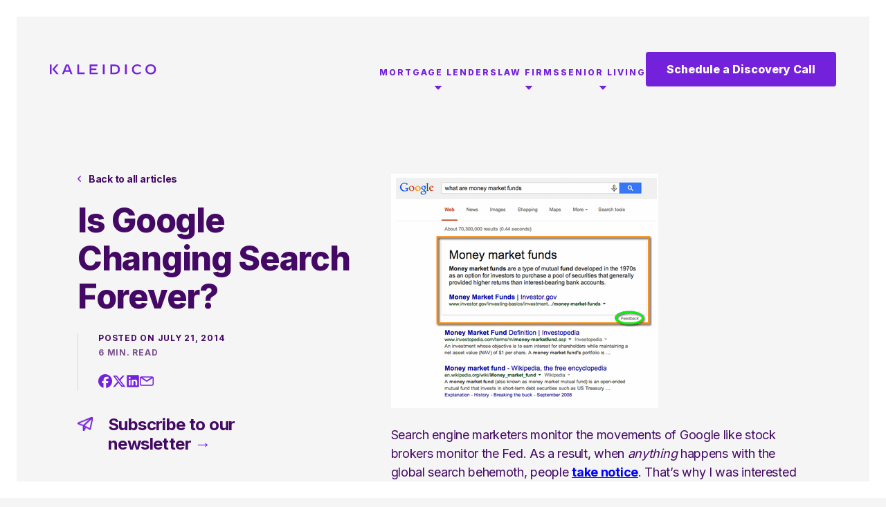

--- FILE ---
content_type: text/html; charset=UTF-8
request_url: https://kaleidico.com/is-google-changing-search-forever-43672/
body_size: 42903
content:
<!DOCTYPE html>
<html lang="en-US">

<head>
    <!-- Google Tag Manager -->
    <script>
        (function(w, d, s, l, i) {
            w[l] = w[l] || [];
            w[l].push({
                'gtm.start': new Date().getTime(),
                event: 'gtm.js'
            });
            var f = d.getElementsByTagName(s)[0],
                j = d.createElement(s),
                dl = l != 'dataLayer' ? '&l=' + l : '';
            j.async = true;
            j.src =
                'https://www.googletagmanager.com/gtm.js?id=' + i + dl;
            f.parentNode.insertBefore(j, f);
        })(window, document, 'script', 'dataLayer', 'GTM-5SDFSK');
    </script>
    <!-- End Google Tag Manager -->


    <title>Is Google Changing Search Forever? - Kaleidico</title>
    <meta charset="UTF-8">
<script type="text/javascript">
/* <![CDATA[ */
var gform;gform||(document.addEventListener("gform_main_scripts_loaded",function(){gform.scriptsLoaded=!0}),document.addEventListener("gform/theme/scripts_loaded",function(){gform.themeScriptsLoaded=!0}),window.addEventListener("DOMContentLoaded",function(){gform.domLoaded=!0}),gform={domLoaded:!1,scriptsLoaded:!1,themeScriptsLoaded:!1,isFormEditor:()=>"function"==typeof InitializeEditor,callIfLoaded:function(o){return!(!gform.domLoaded||!gform.scriptsLoaded||!gform.themeScriptsLoaded&&!gform.isFormEditor()||(gform.isFormEditor()&&console.warn("The use of gform.initializeOnLoaded() is deprecated in the form editor context and will be removed in Gravity Forms 3.1."),o(),0))},initializeOnLoaded:function(o){gform.callIfLoaded(o)||(document.addEventListener("gform_main_scripts_loaded",()=>{gform.scriptsLoaded=!0,gform.callIfLoaded(o)}),document.addEventListener("gform/theme/scripts_loaded",()=>{gform.themeScriptsLoaded=!0,gform.callIfLoaded(o)}),window.addEventListener("DOMContentLoaded",()=>{gform.domLoaded=!0,gform.callIfLoaded(o)}))},hooks:{action:{},filter:{}},addAction:function(o,r,e,t){gform.addHook("action",o,r,e,t)},addFilter:function(o,r,e,t){gform.addHook("filter",o,r,e,t)},doAction:function(o){gform.doHook("action",o,arguments)},applyFilters:function(o){return gform.doHook("filter",o,arguments)},removeAction:function(o,r){gform.removeHook("action",o,r)},removeFilter:function(o,r,e){gform.removeHook("filter",o,r,e)},addHook:function(o,r,e,t,n){null==gform.hooks[o][r]&&(gform.hooks[o][r]=[]);var d=gform.hooks[o][r];null==n&&(n=r+"_"+d.length),gform.hooks[o][r].push({tag:n,callable:e,priority:t=null==t?10:t})},doHook:function(r,o,e){var t;if(e=Array.prototype.slice.call(e,1),null!=gform.hooks[r][o]&&((o=gform.hooks[r][o]).sort(function(o,r){return o.priority-r.priority}),o.forEach(function(o){"function"!=typeof(t=o.callable)&&(t=window[t]),"action"==r?t.apply(null,e):e[0]=t.apply(null,e)})),"filter"==r)return e[0]},removeHook:function(o,r,t,n){var e;null!=gform.hooks[o][r]&&(e=(e=gform.hooks[o][r]).filter(function(o,r,e){return!!(null!=n&&n!=o.tag||null!=t&&t!=o.priority)}),gform.hooks[o][r]=e)}});
/* ]]> */
</script>

    <meta name="viewport" content="width=device-width, initial-scale=1.0">
    <link rel="profile" href="http://gmpg.org/xfn/11">
    <link rel="apple-touch-icon" sizes="180x180" href="https://kaleidico.com/apple-touch-icon.png">
    <link rel="icon" type="image/png" sizes="32x32" href="https://kaleidico.com/favicon-32x32.png">
    <link rel="icon" type="image/png" sizes="16x16" href="https://kaleidico.com/favicon-16x16.png">
    <link rel="manifest" href="https://kaleidico.com/site.webmanifest">
    <link rel="mask-icon" href="https://kaleidico.com/safari-pinned-tab.svg" color="#009ec2">
    <meta name="msapplication-TileColor" content="#009ec2">
    <meta name="theme-color" content="#ffffff">
    <meta name='robots' content='index, follow, max-image-preview:large, max-snippet:-1, max-video-preview:-1' />
<!-- This site is tracked with the HandL UTM Grabber v3 (3.1.15) - https://www.utmgrabber.com/ --> 

	<!-- This site is optimized with the Yoast SEO plugin v26.7 - https://yoast.com/wordpress/plugins/seo/ -->
	<meta name="description" content="Prepared to live in a clickless SEO world or hyper-charged Google buying environment? If this is the shape of things to come, PPC managers and content producers better adapt." />
	<link rel="canonical" href="https://kaleidico.com/is-google-changing-search-forever-43672/" />
	<meta property="og:locale" content="en_US" />
	<meta property="og:type" content="article" />
	<meta property="og:title" content="Is Google Changing Search Forever? - Kaleidico" />
	<meta property="og:description" content="Prepared to live in a clickless SEO world or hyper-charged Google buying environment? If this is the shape of things to come, PPC managers and content producers better adapt." />
	<meta property="og:url" content="https://kaleidico.com/is-google-changing-search-forever-43672/" />
	<meta property="og:site_name" content="Kaleidico" />
	<meta property="article:published_time" content="2014-07-21T19:58:13+00:00" />
	<meta property="article:modified_time" content="2024-11-09T11:00:18+00:00" />
	<meta property="og:image" content="https://kaleidico-media.nyc3.digitaloceanspaces.com/wp-content/uploads/20240925092250/Screen-Shot-2014-07-21-at-3.53.25-PM.png" />
	<meta property="og:image:width" content="386" />
	<meta property="og:image:height" content="339" />
	<meta property="og:image:type" content="image/png" />
	<meta name="author" content="marco.maceri" />
	<meta name="twitter:card" content="summary_large_image" />
	<meta name="twitter:label1" content="Written by" />
	<meta name="twitter:data1" content="marco.maceri" />
	<meta name="twitter:label2" content="Est. reading time" />
	<meta name="twitter:data2" content="6 minutes" />
	<script type="application/ld+json" class="yoast-schema-graph">{"@context":"https://schema.org","@graph":[{"@type":"Article","@id":"https://kaleidico.com/is-google-changing-search-forever-43672/#article","isPartOf":{"@id":"https://kaleidico.com/is-google-changing-search-forever-43672/"},"author":{"name":"marco.maceri","@id":"https://kaleidico.com/#/schema/person/eeb9d0b342077f8cdd7f4b51ef431665"},"headline":"Is Google Changing Search Forever?","datePublished":"2014-07-21T19:58:13+00:00","dateModified":"2024-11-09T11:00:18+00:00","mainEntityOfPage":{"@id":"https://kaleidico.com/is-google-changing-search-forever-43672/"},"wordCount":1115,"commentCount":0,"publisher":{"@id":"https://kaleidico.com/#organization"},"image":{"@id":"https://kaleidico.com/is-google-changing-search-forever-43672/#primaryimage"},"thumbnailUrl":"https://kaleidico.com/wp-content/uploads/Screen-Shot-2014-07-21-at-3.53.25-PM.png","keywords":["Google","Search engine optimization","seo"],"articleSection":["SEO"],"inLanguage":"en-US"},{"@type":"WebPage","@id":"https://kaleidico.com/is-google-changing-search-forever-43672/","url":"https://kaleidico.com/is-google-changing-search-forever-43672/","name":"Is Google Changing Search Forever? - Kaleidico","isPartOf":{"@id":"https://kaleidico.com/#website"},"primaryImageOfPage":{"@id":"https://kaleidico.com/is-google-changing-search-forever-43672/#primaryimage"},"image":{"@id":"https://kaleidico.com/is-google-changing-search-forever-43672/#primaryimage"},"thumbnailUrl":"https://kaleidico.com/wp-content/uploads/Screen-Shot-2014-07-21-at-3.53.25-PM.png","datePublished":"2014-07-21T19:58:13+00:00","dateModified":"2024-11-09T11:00:18+00:00","description":"Prepared to live in a clickless SEO world or hyper-charged Google buying environment? If this is the shape of things to come, PPC managers and content producers better adapt.","breadcrumb":{"@id":"https://kaleidico.com/is-google-changing-search-forever-43672/#breadcrumb"},"inLanguage":"en-US","potentialAction":[{"@type":"ReadAction","target":["https://kaleidico.com/is-google-changing-search-forever-43672/"]}]},{"@type":"ImageObject","inLanguage":"en-US","@id":"https://kaleidico.com/is-google-changing-search-forever-43672/#primaryimage","url":"https://kaleidico.com/wp-content/uploads/Screen-Shot-2014-07-21-at-3.53.25-PM.png","contentUrl":"https://kaleidico.com/wp-content/uploads/Screen-Shot-2014-07-21-at-3.53.25-PM.png","width":386,"height":339,"caption":"Google Changing Search"},{"@type":"BreadcrumbList","@id":"https://kaleidico.com/is-google-changing-search-forever-43672/#breadcrumb","itemListElement":[{"@type":"ListItem","position":1,"name":"Home","item":"https://kaleidico.com/"},{"@type":"ListItem","position":2,"name":"Blog","item":"https://kaleidico.com/blog/"},{"@type":"ListItem","position":3,"name":"Is Google Changing Search Forever?"}]},{"@type":"WebSite","@id":"https://kaleidico.com/#website","url":"https://kaleidico.com/","name":"Kaleidico","description":"","publisher":{"@id":"https://kaleidico.com/#organization"},"potentialAction":[{"@type":"SearchAction","target":{"@type":"EntryPoint","urlTemplate":"https://kaleidico.com/?s={search_term_string}"},"query-input":{"@type":"PropertyValueSpecification","valueRequired":true,"valueName":"search_term_string"}}],"inLanguage":"en-US"},{"@type":"Organization","@id":"https://kaleidico.com/#organization","name":"Kaleidico","url":"https://kaleidico.com/","logo":{"@type":"ImageObject","inLanguage":"en-US","@id":"https://kaleidico.com/#/schema/logo/image/","url":"https://kaleidico.com/wp-content/uploads/logo.png","contentUrl":"https://kaleidico.com/wp-content/uploads/logo.png","width":384,"height":38,"caption":"Kaleidico"},"image":{"@id":"https://kaleidico.com/#/schema/logo/image/"}},{"@type":"Person","@id":"https://kaleidico.com/#/schema/person/eeb9d0b342077f8cdd7f4b51ef431665","name":"marco.maceri","image":{"@type":"ImageObject","inLanguage":"en-US","@id":"https://kaleidico.com/#/schema/person/image/","url":"https://secure.gravatar.com/avatar/?s=96&d=mm&r=g","contentUrl":"https://secure.gravatar.com/avatar/?s=96&d=mm&r=g","caption":"marco.maceri"},"url":"https://kaleidico.com/author/marco-maceri/"}]}</script>
	<!-- / Yoast SEO plugin. -->


<link rel='dns-prefetch' href='//cdnjs.cloudflare.com' />
<link rel="alternate" type="application/rss+xml" title="Kaleidico &raquo; Feed" href="https://kaleidico.com/feed/" />
<link rel="alternate" title="oEmbed (JSON)" type="application/json+oembed" href="https://kaleidico.com/wp-json/oembed/1.0/embed?url=https%3A%2F%2Fkaleidico.com%2Fis-google-changing-search-forever-43672%2F" />
<link rel="alternate" title="oEmbed (XML)" type="text/xml+oembed" href="https://kaleidico.com/wp-json/oembed/1.0/embed?url=https%3A%2F%2Fkaleidico.com%2Fis-google-changing-search-forever-43672%2F&#038;format=xml" />
<style id='wp-img-auto-sizes-contain-inline-css' type='text/css'>
img:is([sizes=auto i],[sizes^="auto," i]){contain-intrinsic-size:3000px 1500px}
/*# sourceURL=wp-img-auto-sizes-contain-inline-css */
</style>
<style id='wp-block-library-inline-css' type='text/css'>
:root{--wp-block-synced-color:#7a00df;--wp-block-synced-color--rgb:122,0,223;--wp-bound-block-color:var(--wp-block-synced-color);--wp-editor-canvas-background:#ddd;--wp-admin-theme-color:#007cba;--wp-admin-theme-color--rgb:0,124,186;--wp-admin-theme-color-darker-10:#006ba1;--wp-admin-theme-color-darker-10--rgb:0,107,160.5;--wp-admin-theme-color-darker-20:#005a87;--wp-admin-theme-color-darker-20--rgb:0,90,135;--wp-admin-border-width-focus:2px}@media (min-resolution:192dpi){:root{--wp-admin-border-width-focus:1.5px}}.wp-element-button{cursor:pointer}:root .has-very-light-gray-background-color{background-color:#eee}:root .has-very-dark-gray-background-color{background-color:#313131}:root .has-very-light-gray-color{color:#eee}:root .has-very-dark-gray-color{color:#313131}:root .has-vivid-green-cyan-to-vivid-cyan-blue-gradient-background{background:linear-gradient(135deg,#00d084,#0693e3)}:root .has-purple-crush-gradient-background{background:linear-gradient(135deg,#34e2e4,#4721fb 50%,#ab1dfe)}:root .has-hazy-dawn-gradient-background{background:linear-gradient(135deg,#faaca8,#dad0ec)}:root .has-subdued-olive-gradient-background{background:linear-gradient(135deg,#fafae1,#67a671)}:root .has-atomic-cream-gradient-background{background:linear-gradient(135deg,#fdd79a,#004a59)}:root .has-nightshade-gradient-background{background:linear-gradient(135deg,#330968,#31cdcf)}:root .has-midnight-gradient-background{background:linear-gradient(135deg,#020381,#2874fc)}:root{--wp--preset--font-size--normal:16px;--wp--preset--font-size--huge:42px}.has-regular-font-size{font-size:1em}.has-larger-font-size{font-size:2.625em}.has-normal-font-size{font-size:var(--wp--preset--font-size--normal)}.has-huge-font-size{font-size:var(--wp--preset--font-size--huge)}.has-text-align-center{text-align:center}.has-text-align-left{text-align:left}.has-text-align-right{text-align:right}.has-fit-text{white-space:nowrap!important}#end-resizable-editor-section{display:none}.aligncenter{clear:both}.items-justified-left{justify-content:flex-start}.items-justified-center{justify-content:center}.items-justified-right{justify-content:flex-end}.items-justified-space-between{justify-content:space-between}.screen-reader-text{border:0;clip-path:inset(50%);height:1px;margin:-1px;overflow:hidden;padding:0;position:absolute;width:1px;word-wrap:normal!important}.screen-reader-text:focus{background-color:#ddd;clip-path:none;color:#444;display:block;font-size:1em;height:auto;left:5px;line-height:normal;padding:15px 23px 14px;text-decoration:none;top:5px;width:auto;z-index:100000}html :where(.has-border-color){border-style:solid}html :where([style*=border-top-color]){border-top-style:solid}html :where([style*=border-right-color]){border-right-style:solid}html :where([style*=border-bottom-color]){border-bottom-style:solid}html :where([style*=border-left-color]){border-left-style:solid}html :where([style*=border-width]){border-style:solid}html :where([style*=border-top-width]){border-top-style:solid}html :where([style*=border-right-width]){border-right-style:solid}html :where([style*=border-bottom-width]){border-bottom-style:solid}html :where([style*=border-left-width]){border-left-style:solid}html :where(img[class*=wp-image-]){height:auto;max-width:100%}:where(figure){margin:0 0 1em}html :where(.is-position-sticky){--wp-admin--admin-bar--position-offset:var(--wp-admin--admin-bar--height,0px)}@media screen and (max-width:600px){html :where(.is-position-sticky){--wp-admin--admin-bar--position-offset:0px}}

/*# sourceURL=wp-block-library-inline-css */
</style><style id='global-styles-inline-css' type='text/css'>
:root{--wp--preset--aspect-ratio--square: 1;--wp--preset--aspect-ratio--4-3: 4/3;--wp--preset--aspect-ratio--3-4: 3/4;--wp--preset--aspect-ratio--3-2: 3/2;--wp--preset--aspect-ratio--2-3: 2/3;--wp--preset--aspect-ratio--16-9: 16/9;--wp--preset--aspect-ratio--9-16: 9/16;--wp--preset--color--black: #000000;--wp--preset--color--cyan-bluish-gray: #abb8c3;--wp--preset--color--white: #ffffff;--wp--preset--color--pale-pink: #f78da7;--wp--preset--color--vivid-red: #cf2e2e;--wp--preset--color--luminous-vivid-orange: #ff6900;--wp--preset--color--luminous-vivid-amber: #fcb900;--wp--preset--color--light-green-cyan: #7bdcb5;--wp--preset--color--vivid-green-cyan: #00d084;--wp--preset--color--pale-cyan-blue: #8ed1fc;--wp--preset--color--vivid-cyan-blue: #0693e3;--wp--preset--color--vivid-purple: #9b51e0;--wp--preset--gradient--vivid-cyan-blue-to-vivid-purple: linear-gradient(135deg,rgb(6,147,227) 0%,rgb(155,81,224) 100%);--wp--preset--gradient--light-green-cyan-to-vivid-green-cyan: linear-gradient(135deg,rgb(122,220,180) 0%,rgb(0,208,130) 100%);--wp--preset--gradient--luminous-vivid-amber-to-luminous-vivid-orange: linear-gradient(135deg,rgb(252,185,0) 0%,rgb(255,105,0) 100%);--wp--preset--gradient--luminous-vivid-orange-to-vivid-red: linear-gradient(135deg,rgb(255,105,0) 0%,rgb(207,46,46) 100%);--wp--preset--gradient--very-light-gray-to-cyan-bluish-gray: linear-gradient(135deg,rgb(238,238,238) 0%,rgb(169,184,195) 100%);--wp--preset--gradient--cool-to-warm-spectrum: linear-gradient(135deg,rgb(74,234,220) 0%,rgb(151,120,209) 20%,rgb(207,42,186) 40%,rgb(238,44,130) 60%,rgb(251,105,98) 80%,rgb(254,248,76) 100%);--wp--preset--gradient--blush-light-purple: linear-gradient(135deg,rgb(255,206,236) 0%,rgb(152,150,240) 100%);--wp--preset--gradient--blush-bordeaux: linear-gradient(135deg,rgb(254,205,165) 0%,rgb(254,45,45) 50%,rgb(107,0,62) 100%);--wp--preset--gradient--luminous-dusk: linear-gradient(135deg,rgb(255,203,112) 0%,rgb(199,81,192) 50%,rgb(65,88,208) 100%);--wp--preset--gradient--pale-ocean: linear-gradient(135deg,rgb(255,245,203) 0%,rgb(182,227,212) 50%,rgb(51,167,181) 100%);--wp--preset--gradient--electric-grass: linear-gradient(135deg,rgb(202,248,128) 0%,rgb(113,206,126) 100%);--wp--preset--gradient--midnight: linear-gradient(135deg,rgb(2,3,129) 0%,rgb(40,116,252) 100%);--wp--preset--font-size--small: 13px;--wp--preset--font-size--medium: 20px;--wp--preset--font-size--large: 36px;--wp--preset--font-size--x-large: 42px;--wp--preset--spacing--20: 0.44rem;--wp--preset--spacing--30: 0.67rem;--wp--preset--spacing--40: 1rem;--wp--preset--spacing--50: 1.5rem;--wp--preset--spacing--60: 2.25rem;--wp--preset--spacing--70: 3.38rem;--wp--preset--spacing--80: 5.06rem;--wp--preset--shadow--natural: 6px 6px 9px rgba(0, 0, 0, 0.2);--wp--preset--shadow--deep: 12px 12px 50px rgba(0, 0, 0, 0.4);--wp--preset--shadow--sharp: 6px 6px 0px rgba(0, 0, 0, 0.2);--wp--preset--shadow--outlined: 6px 6px 0px -3px rgb(255, 255, 255), 6px 6px rgb(0, 0, 0);--wp--preset--shadow--crisp: 6px 6px 0px rgb(0, 0, 0);}:where(.is-layout-flex){gap: 0.5em;}:where(.is-layout-grid){gap: 0.5em;}body .is-layout-flex{display: flex;}.is-layout-flex{flex-wrap: wrap;align-items: center;}.is-layout-flex > :is(*, div){margin: 0;}body .is-layout-grid{display: grid;}.is-layout-grid > :is(*, div){margin: 0;}:where(.wp-block-columns.is-layout-flex){gap: 2em;}:where(.wp-block-columns.is-layout-grid){gap: 2em;}:where(.wp-block-post-template.is-layout-flex){gap: 1.25em;}:where(.wp-block-post-template.is-layout-grid){gap: 1.25em;}.has-black-color{color: var(--wp--preset--color--black) !important;}.has-cyan-bluish-gray-color{color: var(--wp--preset--color--cyan-bluish-gray) !important;}.has-white-color{color: var(--wp--preset--color--white) !important;}.has-pale-pink-color{color: var(--wp--preset--color--pale-pink) !important;}.has-vivid-red-color{color: var(--wp--preset--color--vivid-red) !important;}.has-luminous-vivid-orange-color{color: var(--wp--preset--color--luminous-vivid-orange) !important;}.has-luminous-vivid-amber-color{color: var(--wp--preset--color--luminous-vivid-amber) !important;}.has-light-green-cyan-color{color: var(--wp--preset--color--light-green-cyan) !important;}.has-vivid-green-cyan-color{color: var(--wp--preset--color--vivid-green-cyan) !important;}.has-pale-cyan-blue-color{color: var(--wp--preset--color--pale-cyan-blue) !important;}.has-vivid-cyan-blue-color{color: var(--wp--preset--color--vivid-cyan-blue) !important;}.has-vivid-purple-color{color: var(--wp--preset--color--vivid-purple) !important;}.has-black-background-color{background-color: var(--wp--preset--color--black) !important;}.has-cyan-bluish-gray-background-color{background-color: var(--wp--preset--color--cyan-bluish-gray) !important;}.has-white-background-color{background-color: var(--wp--preset--color--white) !important;}.has-pale-pink-background-color{background-color: var(--wp--preset--color--pale-pink) !important;}.has-vivid-red-background-color{background-color: var(--wp--preset--color--vivid-red) !important;}.has-luminous-vivid-orange-background-color{background-color: var(--wp--preset--color--luminous-vivid-orange) !important;}.has-luminous-vivid-amber-background-color{background-color: var(--wp--preset--color--luminous-vivid-amber) !important;}.has-light-green-cyan-background-color{background-color: var(--wp--preset--color--light-green-cyan) !important;}.has-vivid-green-cyan-background-color{background-color: var(--wp--preset--color--vivid-green-cyan) !important;}.has-pale-cyan-blue-background-color{background-color: var(--wp--preset--color--pale-cyan-blue) !important;}.has-vivid-cyan-blue-background-color{background-color: var(--wp--preset--color--vivid-cyan-blue) !important;}.has-vivid-purple-background-color{background-color: var(--wp--preset--color--vivid-purple) !important;}.has-black-border-color{border-color: var(--wp--preset--color--black) !important;}.has-cyan-bluish-gray-border-color{border-color: var(--wp--preset--color--cyan-bluish-gray) !important;}.has-white-border-color{border-color: var(--wp--preset--color--white) !important;}.has-pale-pink-border-color{border-color: var(--wp--preset--color--pale-pink) !important;}.has-vivid-red-border-color{border-color: var(--wp--preset--color--vivid-red) !important;}.has-luminous-vivid-orange-border-color{border-color: var(--wp--preset--color--luminous-vivid-orange) !important;}.has-luminous-vivid-amber-border-color{border-color: var(--wp--preset--color--luminous-vivid-amber) !important;}.has-light-green-cyan-border-color{border-color: var(--wp--preset--color--light-green-cyan) !important;}.has-vivid-green-cyan-border-color{border-color: var(--wp--preset--color--vivid-green-cyan) !important;}.has-pale-cyan-blue-border-color{border-color: var(--wp--preset--color--pale-cyan-blue) !important;}.has-vivid-cyan-blue-border-color{border-color: var(--wp--preset--color--vivid-cyan-blue) !important;}.has-vivid-purple-border-color{border-color: var(--wp--preset--color--vivid-purple) !important;}.has-vivid-cyan-blue-to-vivid-purple-gradient-background{background: var(--wp--preset--gradient--vivid-cyan-blue-to-vivid-purple) !important;}.has-light-green-cyan-to-vivid-green-cyan-gradient-background{background: var(--wp--preset--gradient--light-green-cyan-to-vivid-green-cyan) !important;}.has-luminous-vivid-amber-to-luminous-vivid-orange-gradient-background{background: var(--wp--preset--gradient--luminous-vivid-amber-to-luminous-vivid-orange) !important;}.has-luminous-vivid-orange-to-vivid-red-gradient-background{background: var(--wp--preset--gradient--luminous-vivid-orange-to-vivid-red) !important;}.has-very-light-gray-to-cyan-bluish-gray-gradient-background{background: var(--wp--preset--gradient--very-light-gray-to-cyan-bluish-gray) !important;}.has-cool-to-warm-spectrum-gradient-background{background: var(--wp--preset--gradient--cool-to-warm-spectrum) !important;}.has-blush-light-purple-gradient-background{background: var(--wp--preset--gradient--blush-light-purple) !important;}.has-blush-bordeaux-gradient-background{background: var(--wp--preset--gradient--blush-bordeaux) !important;}.has-luminous-dusk-gradient-background{background: var(--wp--preset--gradient--luminous-dusk) !important;}.has-pale-ocean-gradient-background{background: var(--wp--preset--gradient--pale-ocean) !important;}.has-electric-grass-gradient-background{background: var(--wp--preset--gradient--electric-grass) !important;}.has-midnight-gradient-background{background: var(--wp--preset--gradient--midnight) !important;}.has-small-font-size{font-size: var(--wp--preset--font-size--small) !important;}.has-medium-font-size{font-size: var(--wp--preset--font-size--medium) !important;}.has-large-font-size{font-size: var(--wp--preset--font-size--large) !important;}.has-x-large-font-size{font-size: var(--wp--preset--font-size--x-large) !important;}
/*# sourceURL=global-styles-inline-css */
</style>

<style id='classic-theme-styles-inline-css' type='text/css'>
/*! This file is auto-generated */
.wp-block-button__link{color:#fff;background-color:#32373c;border-radius:9999px;box-shadow:none;text-decoration:none;padding:calc(.667em + 2px) calc(1.333em + 2px);font-size:1.125em}.wp-block-file__button{background:#32373c;color:#fff;text-decoration:none}
/*# sourceURL=/wp-includes/css/classic-themes.min.css */
</style>
<link rel='stylesheet' id='my-plugin-style-css' href='https://kaleidico.com/wp-content/plugins/gf-submission-limit-1.1.1/css/style.css?ver=6.9' type='text/css' media='all' />
<link rel='stylesheet' id='social-share-css-css' href='https://kaleidico.com/wp-content/plugins/social-share-main/social-share.css?ver=6.9' type='text/css' media='all' />
<link rel='stylesheet' id='normalizecss-css' href='//cdnjs.cloudflare.com/ajax/libs/normalize/8.0.1/normalize.min.css?ver=6.9' type='text/css' media='all' />
<link rel='stylesheet' id='bootstrapcss-css' href='//cdnjs.cloudflare.com/ajax/libs/twitter-bootstrap/4.5.2/css/bootstrap-grid.min.css?ver=6.9' type='text/css' media='all' />
<link rel='stylesheet' id='slickcss-css' href='//cdnjs.cloudflare.com/ajax/libs/slick-carousel/1.8.1/slick.min.css?ver=6.9' type='text/css' media='all' />
<link rel='stylesheet' id='slickthemecss-css' href='//cdnjs.cloudflare.com/ajax/libs/slick-carousel/1.8.1/slick-theme.min.css?ver=6.9' type='text/css' media='all' />
<link rel='stylesheet' id='fontawesomecss-css' href='//cdnjs.cloudflare.com/ajax/libs/font-awesome/6.3.0/css/all.min.css?ver=6.9' type='text/css' media='all' />
<link rel='stylesheet' id='style-css' href='https://kaleidico.com/wp-content/themes/kaleidico/style.css?ver=3.24' type='text/css' media='all' />
<script type="text/javascript" src="https://kaleidico.com/wp-includes/js/jquery/jquery.min.js?ver=3.7.1" id="jquery-core-js"></script>
<script type="text/javascript" src="https://kaleidico.com/wp-includes/js/jquery/jquery-migrate.min.js?ver=3.4.1" id="jquery-migrate-js"></script>
<script type="text/javascript" src="https://kaleidico.com/wp-content/plugins/handl-utm-grabber-v3/js/js.cookie.js?ver=6.9" id="js.cookie-js"></script>
<script type="text/javascript" id="handl-utm-grabber-js-extra">
/* <![CDATA[ */
var handl_utm = [];
var handl_utm_all_params = ["utm_source","utm_medium","utm_term","utm_content","utm_campaign","first_utm_source","first_utm_medium","first_utm_term","first_utm_content","first_utm_campaign","fbclid","msclkid","gclid","wbraid","gbraid","handl_original_ref","handl_landing_page","handl_landing_page_base","handl_ip","handl_ref","handl_url","handl_ref_domain","handl_url_base","gaclientid","organic_source","organic_source_str","user_agent","traffic_source","first_traffic_source","handlID","_fbc","_fbp"];
var handl_utm_cookie_duration = ["30","1"];
var handl_utm_append_params = ["utm_source","utm_medium","utm_term","utm_content","utm_campaign","gclid"];
var handl_utm_first_touch_params = ["utm_source","utm_medium","utm_term","utm_content","utm_campaign"];
var handl_utm_session_cookies = {"enabled":"0"};
var handl_ajax = {"ajax_url":"https://kaleidico.com/wp-admin/admin-ajax.php","fb_capi_enabled":"0","require_third_party_consent":""};
var handl_utm_custom_params = [];
var handl_utm_dyo_logic = [];
var handl_utm_predefined = [];
//# sourceURL=handl-utm-grabber-js-extra
/* ]]> */
</script>
<script type="text/javascript" src="https://kaleidico.com/wp-content/plugins/handl-utm-grabber-v3/js/handl-utm-grabber.js?ver=6.9" id="handl-utm-grabber-js"></script>
<link rel="https://api.w.org/" href="https://kaleidico.com/wp-json/" /><link rel="alternate" title="JSON" type="application/json" href="https://kaleidico.com/wp-json/wp/v2/posts/6904" /><link rel="EditURI" type="application/rsd+xml" title="RSD" href="https://kaleidico.com/xmlrpc.php?rsd" />
<meta name="generator" content="WordPress 6.9" />
<link rel='shortlink' href='https://kaleidico.com/?p=6904' />
<style>.handl-hidden{display: none}</style><style>[class^="fieldset-handl_"]{display: none}</style>		<script type="text/javascript">
				(function(c,l,a,r,i,t,y){
					c[a]=c[a]||function(){(c[a].q=c[a].q||[]).push(arguments)};t=l.createElement(r);t.async=1;
					t.src="https://www.clarity.ms/tag/"+i+"?ref=wordpress";y=l.getElementsByTagName(r)[0];y.parentNode.insertBefore(t,y);
				})(window, document, "clarity", "script", "r21oeyf9a7");
		</script>
		<link rel="icon" href="https://kaleidico.com/wp-content/uploads/favicon-150x150.jpeg" sizes="32x32" />
<link rel="icon" href="https://kaleidico.com/wp-content/uploads/favicon.jpeg" sizes="192x192" />
<link rel="apple-touch-icon" href="https://kaleidico.com/wp-content/uploads/favicon.jpeg" />
<meta name="msapplication-TileImage" content="https://kaleidico.com/wp-content/uploads/favicon.jpeg" />
</head>

<body class="wp-singular post-template-default single single-post postid-6904 single-format-standard wp-theme-kaleidico">
    <!-- Google Tag Manager (noscript) -->
    <noscript><iframe src="https://www.googletagmanager.com/ns.html?id=GTM-5SDFSK" height="0" width="0" style="display:none;visibility:hidden"></iframe></noscript>
    <!-- End Google Tag Manager (noscript) -->
<div id="wrapper">
	<header>
		<div class="container">
			<div class="row align-items-center lg-align-items-baseline">
				<div class="col-10 col-sm-4 col-lg-2">
					<div class="logo">
						<a href="https://kaleidico.com">
							<svg width="154px" height="15px" viewBox="0 0 154 15" version="1.1" xmlns="http://www.w3.org/2000/svg" xmlns:xlink="http://www.w3.org/1999/xlink">
								<title>Kaleidico</title>
								<g id="Designs" stroke="none" stroke-width="1" fill="none" fill-rule="evenodd">
									<g id="Progress-Form-1" transform="translate(-643.000000, -105.000000)" fill="#7421DB">
										<g transform="translate(643.000000, 105.000000)">
											<path d="M145.700516,0.00719141624 C150.355033,0.00719141624 153.287024,2.86037458 153.287024,7.27685765 C153.287024,11.6724324 150.355033,14.5449155 145.700516,14.5449155 C141.047608,14.5449155 138.096317,11.6933407 138.096317,7.27685765 C138.096317,2.87967458 141.047608,0.00719141624 145.700516,0.00719141624 Z M126.396336,0.0477214138 C128.654436,0.0477214138 130.457377,0.879229698 131.546219,1.71073798 L131.546219,4.30497949 L131.526919,4.30497949 C130.060119,3.29494622 128.535419,2.34442128 126.336827,2.34442128 C123.129811,2.34442128 121.248061,4.48511282 121.248061,7.31577931 C121.248061,10.1094541 123.010794,12.2067207 126.298227,12.2067207 C128.475911,12.2067207 130.079419,11.3945124 131.526919,10.3072791 L131.546219,10.3072791 L131.546219,12.9015206 C130.495977,13.6735206 128.594927,14.5050289 126.139002,14.5050289 C120.969819,14.5050289 118.632911,11.2175957 118.632911,7.33668765 C118.632911,3.43326288 121.346169,0.0477214138 126.396336,0.0477214138 Z M2.53473318,0.344619729 L2.53473318,14.2084522 L-2.30926389e-14,14.2084522 L-2.30926389e-14,0.344619729 L2.53473318,0.344619729 Z M27.258675,0.344619729 L32.7430914,14.2084522 L30.0893415,14.2084522 L28.7045666,10.6845941 L21.6327254,10.6845941 L20.2479505,14.2084522 L17.6328006,14.2084522 L23.1397336,0.344619729 L27.258675,0.344619729 Z M42.1674417,0.344619729 L42.1674417,11.871544 L50.3860245,11.871544 L50.3056078,14.2084522 L39.6311001,14.2084522 L39.6311001,0.344619729 L42.1674417,0.344619729 Z M68.7991884,0.344619729 L68.8796051,2.64131959 L59.9276223,2.64131959 L59.9276223,5.89015273 L67.2165885,5.89015273 L67.2165885,8.1675526 L59.9276223,8.1675526 L59.9276223,11.910144 L69.198055,11.910144 L69.0983384,14.2084522 L57.4121891,14.2084522 L57.4121891,0.344619729 L68.7991884,0.344619729 Z M79.1541203,0.344619729 L79.1541203,14.2084522 L76.6193871,14.2084522 L76.6193871,0.344619729 L79.1541203,0.344619729 Z M94.1236819,0.344780563 C98.5192566,0.344780563 101.094198,2.91972208 101.094198,7.25578848 C101.094198,11.5741632 98.5192566,14.2086131 94.1236819,14.2086131 L87.5279073,14.2086131 L87.5279073,0.344780563 L94.1236819,0.344780563 Z M111.129393,0.344619729 L111.129393,14.2084522 L108.59466,14.2084522 L108.59466,0.344619729 L111.129393,0.344619729 Z M12.4097384,0.343815563 L12.4097384,0.364723895 L6.58757211,7.02000683 L12.7651801,14.1883481 L12.7651801,14.2076481 L9.67557192,14.2076481 L4.4677889,8.24716509 L3.53334729,7.12454849 L4.54820556,5.98906523 L9.47774694,0.343815563 L12.4097384,0.343815563 Z M145.721425,2.30549961 C142.572308,2.30549961 140.711467,4.2065495 140.711467,7.27685765 C140.711467,10.3455575 142.533708,12.2482157 145.682825,12.2482157 C148.830333,12.2482157 150.692783,10.3455575 150.692783,7.27685765 C150.692783,4.2065495 148.870541,2.30549961 145.721425,2.30549961 Z M94.1027736,2.64148043 L90.0626405,2.64148043 L90.0626405,11.9103049 L94.1027736,11.9103049 C96.9157484,11.9103049 98.4999566,10.404905 98.4999566,7.29599682 C98.4999566,4.18708867 96.9157484,2.64148043 94.1027736,2.64148043 Z M25.5763585,2.72173625 L24.7818419,2.72173625 L22.5060503,8.46348591 L27.83285,8.46348591 L25.5763585,2.72173625 Z" id="Combined-Shape"></path>
										</g>
									</g>
								</g>
							</svg>
						</a>
					</div>
				</div>
				<div class="col-2 col-sm-8 col-lg-10 text-right">
					<div class="primary-navigation-container">
						<div class="primary-navigation">
							<div class="menu-primary-navigation-container"><ul id="menu-primary-navigation" class="menu"><li id="menu-item-11993" class="menu-item menu-item-type-custom menu-item-object-custom menu-item-has-children menu-item-11993"><a href="#">Mortgage Lenders</a>
<ul class="sub-menu">
	<li id="menu-item-15150" class="menu-item menu-item-type-post_type menu-item-object-page menu-item-15150"><a href="https://kaleidico.com/services/mortgage-lead-generation/">Mortgage Marketing</a></li>
	<li id="menu-item-11996" class="menu-item menu-item-type-custom menu-item-object-custom menu-item-11996"><a href="https://kaleidico.com/services/mortgage-websites/">Mortgage Websites</a></li>
	<li id="menu-item-11997" class="menu-item menu-item-type-custom menu-item-object-custom menu-item-11997"><a href="https://kaleidico.com/services/mortgage-lead-generation/">Mortgage Lead Generation</a></li>
	<li id="menu-item-13062" class="menu-item menu-item-type-post_type menu-item-object-page menu-item-13062"><a href="https://kaleidico.com/services/seo-for-mortgage/">SEO Services for Mortgage</a></li>
	<li id="menu-item-11998" class="menu-item menu-item-type-custom menu-item-object-custom menu-item-11998"><a href="https://kaleidico.com/services/content-marketing-for-mortgage/">Content Marketing for Mortgage</a></li>
	<li id="menu-item-11999" class="menu-item menu-item-type-custom menu-item-object-custom menu-item-11999"><a href="https://kaleidico.com/services/mortgage-email-marketing/">Email Marketing for Mortgage</a></li>
	<li id="menu-item-12507" class="menu-item menu-item-type-custom menu-item-object-custom menu-item-12507"><a href="https://kaleidico.com/category/mortgage-marketing/">Mortgage Marketing Blog</a></li>
</ul>
</li>
<li id="menu-item-12000" class="menu-item menu-item-type-custom menu-item-object-custom menu-item-has-children menu-item-12000"><a href="#">Law Firms</a>
<ul class="sub-menu">
	<li id="menu-item-15148" class="menu-item menu-item-type-post_type menu-item-object-page menu-item-15148"><a href="https://kaleidico.com/services/marketing-for-law-firms/">Marketing for Law Firms</a></li>
	<li id="menu-item-12001" class="menu-item menu-item-type-custom menu-item-object-custom menu-item-12001"><a href="https://kaleidico.com/services/law-firm-websites/">Law Firm Websites</a></li>
	<li id="menu-item-12002" class="menu-item menu-item-type-custom menu-item-object-custom menu-item-12002"><a href="https://kaleidico.com/services/law-firms-lead-generation/">Law Firms Lead Generation</a></li>
	<li id="menu-item-13285" class="menu-item menu-item-type-post_type menu-item-object-page menu-item-13285"><a href="https://kaleidico.com/services/seo-for-law-firms/">SEO for Law Firms</a></li>
	<li id="menu-item-12003" class="menu-item menu-item-type-custom menu-item-object-custom menu-item-12003"><a href="https://kaleidico.com/services/content-marketing-for-law-firms/">Content Marketing for Law Firms</a></li>
	<li id="menu-item-12004" class="menu-item menu-item-type-custom menu-item-object-custom menu-item-12004"><a href="https://kaleidico.com/services/email-marketing-for-law-firms/">Email Marketing for Law Firms</a></li>
	<li id="menu-item-12508" class="menu-item menu-item-type-custom menu-item-object-custom menu-item-12508"><a href="https://kaleidico.com/category/law-firm-marketing/">Law Firm Marketing Blog</a></li>
</ul>
</li>
<li id="menu-item-12475" class="menu-item menu-item-type-custom menu-item-object-custom menu-item-has-children menu-item-12475"><a href="#">Senior Living</a>
<ul class="sub-menu">
	<li id="menu-item-15149" class="menu-item menu-item-type-post_type menu-item-object-page menu-item-15149"><a href="https://kaleidico.com/services/senior-living-marketing/">Senior Living Marketing</a></li>
	<li id="menu-item-12500" class="menu-item menu-item-type-custom menu-item-object-custom menu-item-12500"><a href="https://kaleidico.com/services/senior-living-websites/">Senior Living Websites</a></li>
	<li id="menu-item-12501" class="menu-item menu-item-type-custom menu-item-object-custom menu-item-12501"><a href="https://kaleidico.com/services/senior-living-lead-generation/">Senior Living Lead Generation</a></li>
	<li id="menu-item-15423" class="menu-item menu-item-type-custom menu-item-object-custom menu-item-15423"><a href="https://kaleidico.com/services/seo-for-senior-living/#">SEO for Senior Living</a></li>
	<li id="menu-item-12502" class="menu-item menu-item-type-custom menu-item-object-custom menu-item-12502"><a href="https://kaleidico.com/services/content-marketing-for-senior-living/">Content Marketing for Senior Living</a></li>
	<li id="menu-item-12503" class="menu-item menu-item-type-custom menu-item-object-custom menu-item-12503"><a href="https://kaleidico.com/services/email-marketing-for-senior-living/">Email Marketing for Senior Living</a></li>
	<li id="menu-item-12509" class="menu-item menu-item-type-custom menu-item-object-custom menu-item-12509"><a href="https://kaleidico.com/category/senior-living-marketing/">Senior Living Marketing Blog</a></li>
</ul>
</li>
<li id="menu-item-12025" class="button menu-item menu-item-type-post_type menu-item-object-page menu-item-12025"><a href="https://kaleidico.com/tell-us-about-your-project/">Schedule a Discovery Call</a></li>
</ul></div>						</div>
						<div class="open-main-slideout">
							<svg width="21" height="14" viewBox="0 0 21 14" xmlns="http://www.w3.org/2000/svg">
								<path d="M0 0h21v1.75H0zm0 6.125h21v1.75H0zm8.4 6.125H21V14H8.4z" fill="#7421DB" fill-rule="evenodd" />
							</svg>
						</div>
					</div>
				</div>
			</div>
		</div>
	</header>

	<nav class="main-slideout">
		<div class="phone-nav pt-3">
			<div class="container-full">
				<div class="row">
					<div class="col-12 text-right">
						<div class="close-main-slideout pb-5">
							<svg width="24" height="23" viewBox="0 0 24 23" xmlns="http://www.w3.org/2000/svg">
								<path d="m21.723.01 1.767 1.767-9.723 9.723 9.723 9.723-1.767 1.767L12 13.267 2.277 22.99.51 21.223l9.723-9.723L.51 1.777 2.277.01 12 9.733 21.723.01z" fill="#7421DB" fill-rule="evenodd" />
							</svg>
						</div>
					</div>
				</div>
				<div class="row">
					<div class="col-12">
						<div class="mobile-menu">
							<div class="mobile-menu-navigation">
								<div id="cssmenu" class="menu-primary-navigation-container"><ul id="menu-primary-navigation-1" class="menu"><li class="menu-item menu-item-type-custom menu-item-object-custom menu-item-has-children has-sub"><a href="#"><span>Mortgage Lenders</span></a>
<ul>
	<li class="menu-item menu-item-type-post_type menu-item-object-page"><a href="https://kaleidico.com/services/mortgage-lead-generation/"><span>Mortgage Marketing</span></a></li>
	<li class="menu-item menu-item-type-custom menu-item-object-custom"><a href="https://kaleidico.com/services/mortgage-websites/"><span>Mortgage Websites</span></a></li>
	<li class="menu-item menu-item-type-custom menu-item-object-custom"><a href="https://kaleidico.com/services/mortgage-lead-generation/"><span>Mortgage Lead Generation</span></a></li>
	<li class="menu-item menu-item-type-post_type menu-item-object-page"><a href="https://kaleidico.com/services/seo-for-mortgage/"><span>SEO Services for Mortgage</span></a></li>
	<li class="menu-item menu-item-type-custom menu-item-object-custom"><a href="https://kaleidico.com/services/content-marketing-for-mortgage/"><span>Content Marketing for Mortgage</span></a></li>
	<li class="menu-item menu-item-type-custom menu-item-object-custom"><a href="https://kaleidico.com/services/mortgage-email-marketing/"><span>Email Marketing for Mortgage</span></a></li>
	<li class="menu-item menu-item-type-custom menu-item-object-custom"><a href="https://kaleidico.com/category/mortgage-marketing/"><span>Mortgage Marketing Blog</span></a></li>
</ul>
</li>
<li class="menu-item menu-item-type-custom menu-item-object-custom menu-item-has-children has-sub"><a href="#"><span>Law Firms</span></a>
<ul>
	<li class="menu-item menu-item-type-post_type menu-item-object-page"><a href="https://kaleidico.com/services/marketing-for-law-firms/"><span>Marketing for Law Firms</span></a></li>
	<li class="menu-item menu-item-type-custom menu-item-object-custom"><a href="https://kaleidico.com/services/law-firm-websites/"><span>Law Firm Websites</span></a></li>
	<li class="menu-item menu-item-type-custom menu-item-object-custom"><a href="https://kaleidico.com/services/law-firms-lead-generation/"><span>Law Firms Lead Generation</span></a></li>
	<li class="menu-item menu-item-type-post_type menu-item-object-page"><a href="https://kaleidico.com/services/seo-for-law-firms/"><span>SEO for Law Firms</span></a></li>
	<li class="menu-item menu-item-type-custom menu-item-object-custom"><a href="https://kaleidico.com/services/content-marketing-for-law-firms/"><span>Content Marketing for Law Firms</span></a></li>
	<li class="menu-item menu-item-type-custom menu-item-object-custom"><a href="https://kaleidico.com/services/email-marketing-for-law-firms/"><span>Email Marketing for Law Firms</span></a></li>
	<li class="menu-item menu-item-type-custom menu-item-object-custom"><a href="https://kaleidico.com/category/law-firm-marketing/"><span>Law Firm Marketing Blog</span></a></li>
</ul>
</li>
<li class="menu-item menu-item-type-custom menu-item-object-custom menu-item-has-children has-sub"><a href="#"><span>Senior Living</span></a>
<ul>
	<li class="menu-item menu-item-type-post_type menu-item-object-page"><a href="https://kaleidico.com/services/senior-living-marketing/"><span>Senior Living Marketing</span></a></li>
	<li class="menu-item menu-item-type-custom menu-item-object-custom"><a href="https://kaleidico.com/services/senior-living-websites/"><span>Senior Living Websites</span></a></li>
	<li class="menu-item menu-item-type-custom menu-item-object-custom"><a href="https://kaleidico.com/services/senior-living-lead-generation/"><span>Senior Living Lead Generation</span></a></li>
	<li class="menu-item menu-item-type-custom menu-item-object-custom"><a href="https://kaleidico.com/services/seo-for-senior-living/#"><span>SEO for Senior Living</span></a></li>
	<li class="menu-item menu-item-type-custom menu-item-object-custom"><a href="https://kaleidico.com/services/content-marketing-for-senior-living/"><span>Content Marketing for Senior Living</span></a></li>
	<li class="menu-item menu-item-type-custom menu-item-object-custom"><a href="https://kaleidico.com/services/email-marketing-for-senior-living/"><span>Email Marketing for Senior Living</span></a></li>
	<li class="menu-item menu-item-type-custom menu-item-object-custom"><a href="https://kaleidico.com/category/senior-living-marketing/"><span>Senior Living Marketing Blog</span></a></li>
</ul>
</li>
<li class="button menu-item menu-item-type-post_type menu-item-object-page"><a href="https://kaleidico.com/tell-us-about-your-project/"><span>Schedule a Discovery Call</span></a></li>
</ul></div>							</div>
							<div class="mobile-menu-button">
																							</div>
						</div>
					</div>
				</div>
			</div>
		</div>
		<div class="tablet-nav">
			<div class="container-large">
				<div class="row align-items-center logo-row">
					<div class="col-8">
						<div class="logo">
							<a href="https://kaleidico.com">
								<svg width="154px" height="15px" viewBox="0 0 154 15" version="1.1" xmlns="http://www.w3.org/2000/svg" xmlns:xlink="http://www.w3.org/1999/xlink">
									<title>Kaleidico</title>
									<g id="Designs" stroke="none" stroke-width="1" fill="none" fill-rule="evenodd">
										<g id="Progress-Form-1" transform="translate(-643.000000, -105.000000)" fill="#7421DB">
											<g transform="translate(643.000000, 105.000000)">
												<path d="M145.700516,0.00719141624 C150.355033,0.00719141624 153.287024,2.86037458 153.287024,7.27685765 C153.287024,11.6724324 150.355033,14.5449155 145.700516,14.5449155 C141.047608,14.5449155 138.096317,11.6933407 138.096317,7.27685765 C138.096317,2.87967458 141.047608,0.00719141624 145.700516,0.00719141624 Z M126.396336,0.0477214138 C128.654436,0.0477214138 130.457377,0.879229698 131.546219,1.71073798 L131.546219,4.30497949 L131.526919,4.30497949 C130.060119,3.29494622 128.535419,2.34442128 126.336827,2.34442128 C123.129811,2.34442128 121.248061,4.48511282 121.248061,7.31577931 C121.248061,10.1094541 123.010794,12.2067207 126.298227,12.2067207 C128.475911,12.2067207 130.079419,11.3945124 131.526919,10.3072791 L131.546219,10.3072791 L131.546219,12.9015206 C130.495977,13.6735206 128.594927,14.5050289 126.139002,14.5050289 C120.969819,14.5050289 118.632911,11.2175957 118.632911,7.33668765 C118.632911,3.43326288 121.346169,0.0477214138 126.396336,0.0477214138 Z M2.53473318,0.344619729 L2.53473318,14.2084522 L-2.30926389e-14,14.2084522 L-2.30926389e-14,0.344619729 L2.53473318,0.344619729 Z M27.258675,0.344619729 L32.7430914,14.2084522 L30.0893415,14.2084522 L28.7045666,10.6845941 L21.6327254,10.6845941 L20.2479505,14.2084522 L17.6328006,14.2084522 L23.1397336,0.344619729 L27.258675,0.344619729 Z M42.1674417,0.344619729 L42.1674417,11.871544 L50.3860245,11.871544 L50.3056078,14.2084522 L39.6311001,14.2084522 L39.6311001,0.344619729 L42.1674417,0.344619729 Z M68.7991884,0.344619729 L68.8796051,2.64131959 L59.9276223,2.64131959 L59.9276223,5.89015273 L67.2165885,5.89015273 L67.2165885,8.1675526 L59.9276223,8.1675526 L59.9276223,11.910144 L69.198055,11.910144 L69.0983384,14.2084522 L57.4121891,14.2084522 L57.4121891,0.344619729 L68.7991884,0.344619729 Z M79.1541203,0.344619729 L79.1541203,14.2084522 L76.6193871,14.2084522 L76.6193871,0.344619729 L79.1541203,0.344619729 Z M94.1236819,0.344780563 C98.5192566,0.344780563 101.094198,2.91972208 101.094198,7.25578848 C101.094198,11.5741632 98.5192566,14.2086131 94.1236819,14.2086131 L87.5279073,14.2086131 L87.5279073,0.344780563 L94.1236819,0.344780563 Z M111.129393,0.344619729 L111.129393,14.2084522 L108.59466,14.2084522 L108.59466,0.344619729 L111.129393,0.344619729 Z M12.4097384,0.343815563 L12.4097384,0.364723895 L6.58757211,7.02000683 L12.7651801,14.1883481 L12.7651801,14.2076481 L9.67557192,14.2076481 L4.4677889,8.24716509 L3.53334729,7.12454849 L4.54820556,5.98906523 L9.47774694,0.343815563 L12.4097384,0.343815563 Z M145.721425,2.30549961 C142.572308,2.30549961 140.711467,4.2065495 140.711467,7.27685765 C140.711467,10.3455575 142.533708,12.2482157 145.682825,12.2482157 C148.830333,12.2482157 150.692783,10.3455575 150.692783,7.27685765 C150.692783,4.2065495 148.870541,2.30549961 145.721425,2.30549961 Z M94.1027736,2.64148043 L90.0626405,2.64148043 L90.0626405,11.9103049 L94.1027736,11.9103049 C96.9157484,11.9103049 98.4999566,10.404905 98.4999566,7.29599682 C98.4999566,4.18708867 96.9157484,2.64148043 94.1027736,2.64148043 Z M25.5763585,2.72173625 L24.7818419,2.72173625 L22.5060503,8.46348591 L27.83285,8.46348591 L25.5763585,2.72173625 Z" id="Combined-Shape"></path>
											</g>
										</g>
									</g>
								</svg>
							</a>
						</div>
					</div>
					<div class="col-4 text-right">
						<div class="close-main-slideout">
							<svg width="24" height="23" viewBox="0 0 24 23" xmlns="http://www.w3.org/2000/svg">
								<path d="m21.723.01 1.767 1.767-9.723 9.723 9.723 9.723-1.767 1.767L12 13.267 2.277 22.99.51 21.223l9.723-9.723L.51 1.777 2.277.01 12 9.733 21.723.01z" fill="#7421DB" fill-rule="evenodd" />
							</svg>
						</div>
					</div>
				</div>
			</div>
			<div class="container-large">
				<div class="row">
					<div class="col-12 col-sm-6 col-lg-3">
						<div class="footer-hamburger-col">
							<div><div class="footer-mega-menu-col-title footer-mega-menu-col-1">For Mortgage Lenders</div><div class="menu-footer-mega-menu-column-1-navigation-container"><ul id="menu-footer-mega-menu-column-1-navigation" class="menu"><li id="menu-item-12008" class="menu-item menu-item-type-custom menu-item-object-custom menu-item-12008"><a href="https://kaleidico.com/services/mortgage-websites/">Mortgage Websites</a></li>
<li id="menu-item-12009" class="menu-item menu-item-type-custom menu-item-object-custom menu-item-12009"><a href="https://kaleidico.com/services/mortgage-lead-generation/">Mortgage Marketing</a></li>
<li id="menu-item-12010" class="menu-item menu-item-type-custom menu-item-object-custom menu-item-12010"><a href="https://kaleidico.com/services/content-marketing-for-mortgage/">Content Marketing for Mortgage</a></li>
<li id="menu-item-12011" class="menu-item menu-item-type-custom menu-item-object-custom menu-item-12011"><a href="https://kaleidico.com/services/mortgage-email-marketing/">Email Marketing for Mortgage</a></li>
</ul></div></div>						</div>
					</div>
					<div class="col-12 col-sm-6 col-lg-3 mb-5">
						<div class="footer-hamburger-col footer-hamburger-col-2">
							<div><div class="footer-mega-menu-col-title footer-mega-menu-col-2">For Law Firms</div><div class="menu-footer-mega-menu-column-2-navigation-container"><ul id="menu-footer-mega-menu-column-2-navigation" class="menu"><li id="menu-item-12012" class="menu-item menu-item-type-custom menu-item-object-custom menu-item-12012"><a href="https://kaleidico.com/services/law-firm-websites/">Law Firm Websites</a></li>
<li id="menu-item-12013" class="menu-item menu-item-type-custom menu-item-object-custom menu-item-12013"><a href="https://kaleidico.com/services/law-firms-lead-generation/">Law Firm Marketing</a></li>
<li id="menu-item-12014" class="menu-item menu-item-type-custom menu-item-object-custom menu-item-12014"><a href="https://kaleidico.com/services/content-marketing-for-law-firms/">Content Marketing for Law Firms</a></li>
<li id="menu-item-12015" class="menu-item menu-item-type-custom menu-item-object-custom menu-item-12015"><a href="https://kaleidico.com/services/email-marketing-for-law-firms/">Email Marketing for Law Firms</a></li>
</ul></div></div>						</div>
					</div>
					<div class="col-12 col-sm-6 col-lg-3">
						<div class="footer-hamburger-col footer-hamburger-col-3">
							<div><div class="footer-mega-menu-col-title footer-mega-menu-col-3">Senior Living</div><div class="menu-footer-mega-menu-column-3-navigation-container"><ul id="menu-footer-mega-menu-column-3-navigation" class="menu"><li id="menu-item-12510" class="menu-item menu-item-type-custom menu-item-object-custom menu-item-12510"><a href="https://kaleidico.com/services/senior-living-websites/">Senior Living Websites</a></li>
<li id="menu-item-12511" class="menu-item menu-item-type-custom menu-item-object-custom menu-item-12511"><a href="https://kaleidico.com/services/senior-living-lead-generation/">Senior Living Marketing</a></li>
<li id="menu-item-12512" class="menu-item menu-item-type-custom menu-item-object-custom menu-item-12512"><a href="https://kaleidico.com/services/content-marketing-for-senior-living/">Content Marketing for Senior Living</a></li>
<li id="menu-item-12513" class="menu-item menu-item-type-custom menu-item-object-custom menu-item-12513"><a href="https://kaleidico.com/services/email-marketing-for-senior-living/">Email Marketing for Senior Living</a></li>
</ul></div></div>						</div>
					</div>
					<div class="col-12 col-sm-6 col-lg-3">
						<div class="footer-hamburger-col footer-hamburger-col-3">
							<div><div class="footer-mega-menu-col-title footer-mega-menu-col-3">About</div><div class="menu-footer-mega-menu-column-4-navigation-container"><ul id="menu-footer-mega-menu-column-4-navigation" class="menu"><li id="menu-item-12643" class="menu-item menu-item-type-custom menu-item-object-custom menu-item-12643"><a href="https://kaleidico.com/about/">About us</a></li>
<li id="menu-item-12645" class="menu-item menu-item-type-custom menu-item-object-custom menu-item-12645"><a href="https://kaleidico.com/services/website-hosting-support-and-maintenance/">Support</a></li>
<li id="menu-item-12644" class="menu-item menu-item-type-custom menu-item-object-custom menu-item-12644"><a href="/tell-us-about-your-project/">Schedule a Discovery Session</a></li>
</ul></div></div>						</div>
					</div>
					<!-- <div class="col-12 col-lg-4">
						<div class="footer-hamburger-form-col">
							<div class="footer-form-title">
								Book a Discovery Session							</div>
							<div class="footer-form-description">
								Schedule a free discovery and strategy session to learn how Kaleidico can fit into your marketing strategy and begin generating leads for your loan officers or attorneys in as little as two weeks.							</div>
							<div class="footer-form">
																
                <div class='gf_browser_chrome gform_wrapper gform_legacy_markup_wrapper gform-theme--no-framework progressive-form_wrapper' data-form-theme='legacy' data-form-index='0' id='gform_wrapper_23' ><style>#gform_wrapper_23[data-form-index="0"].gform-theme,[data-parent-form="23_0"]{--gf-color-primary: #204ce5;--gf-color-primary-rgb: 32, 76, 229;--gf-color-primary-contrast: #fff;--gf-color-primary-contrast-rgb: 255, 255, 255;--gf-color-primary-darker: #001AB3;--gf-color-primary-lighter: #527EFF;--gf-color-secondary: #fff;--gf-color-secondary-rgb: 255, 255, 255;--gf-color-secondary-contrast: #112337;--gf-color-secondary-contrast-rgb: 17, 35, 55;--gf-color-secondary-darker: #F5F5F5;--gf-color-secondary-lighter: #FFFFFF;--gf-color-out-ctrl-light: rgba(17, 35, 55, 0.1);--gf-color-out-ctrl-light-rgb: 17, 35, 55;--gf-color-out-ctrl-light-darker: rgba(104, 110, 119, 0.35);--gf-color-out-ctrl-light-lighter: #F5F5F5;--gf-color-out-ctrl-dark: #585e6a;--gf-color-out-ctrl-dark-rgb: 88, 94, 106;--gf-color-out-ctrl-dark-darker: #112337;--gf-color-out-ctrl-dark-lighter: rgba(17, 35, 55, 0.65);--gf-color-in-ctrl: #fff;--gf-color-in-ctrl-rgb: 255, 255, 255;--gf-color-in-ctrl-contrast: #112337;--gf-color-in-ctrl-contrast-rgb: 17, 35, 55;--gf-color-in-ctrl-darker: #F5F5F5;--gf-color-in-ctrl-lighter: #FFFFFF;--gf-color-in-ctrl-primary: #204ce5;--gf-color-in-ctrl-primary-rgb: 32, 76, 229;--gf-color-in-ctrl-primary-contrast: #fff;--gf-color-in-ctrl-primary-contrast-rgb: 255, 255, 255;--gf-color-in-ctrl-primary-darker: #001AB3;--gf-color-in-ctrl-primary-lighter: #527EFF;--gf-color-in-ctrl-light: rgba(17, 35, 55, 0.1);--gf-color-in-ctrl-light-rgb: 17, 35, 55;--gf-color-in-ctrl-light-darker: rgba(104, 110, 119, 0.35);--gf-color-in-ctrl-light-lighter: #F5F5F5;--gf-color-in-ctrl-dark: #585e6a;--gf-color-in-ctrl-dark-rgb: 88, 94, 106;--gf-color-in-ctrl-dark-darker: #112337;--gf-color-in-ctrl-dark-lighter: rgba(17, 35, 55, 0.65);--gf-radius: 3px;--gf-font-size-secondary: 14px;--gf-font-size-tertiary: 13px;--gf-icon-ctrl-number: url("data:image/svg+xml,%3Csvg width='8' height='14' viewBox='0 0 8 14' fill='none' xmlns='http://www.w3.org/2000/svg'%3E%3Cpath fill-rule='evenodd' clip-rule='evenodd' d='M4 0C4.26522 5.96046e-08 4.51957 0.105357 4.70711 0.292893L7.70711 3.29289C8.09763 3.68342 8.09763 4.31658 7.70711 4.70711C7.31658 5.09763 6.68342 5.09763 6.29289 4.70711L4 2.41421L1.70711 4.70711C1.31658 5.09763 0.683417 5.09763 0.292893 4.70711C-0.0976311 4.31658 -0.097631 3.68342 0.292893 3.29289L3.29289 0.292893C3.48043 0.105357 3.73478 0 4 0ZM0.292893 9.29289C0.683417 8.90237 1.31658 8.90237 1.70711 9.29289L4 11.5858L6.29289 9.29289C6.68342 8.90237 7.31658 8.90237 7.70711 9.29289C8.09763 9.68342 8.09763 10.3166 7.70711 10.7071L4.70711 13.7071C4.31658 14.0976 3.68342 14.0976 3.29289 13.7071L0.292893 10.7071C-0.0976311 10.3166 -0.0976311 9.68342 0.292893 9.29289Z' fill='rgba(17, 35, 55, 0.65)'/%3E%3C/svg%3E");--gf-icon-ctrl-select: url("data:image/svg+xml,%3Csvg width='10' height='6' viewBox='0 0 10 6' fill='none' xmlns='http://www.w3.org/2000/svg'%3E%3Cpath fill-rule='evenodd' clip-rule='evenodd' d='M0.292893 0.292893C0.683417 -0.097631 1.31658 -0.097631 1.70711 0.292893L5 3.58579L8.29289 0.292893C8.68342 -0.0976311 9.31658 -0.0976311 9.70711 0.292893C10.0976 0.683417 10.0976 1.31658 9.70711 1.70711L5.70711 5.70711C5.31658 6.09763 4.68342 6.09763 4.29289 5.70711L0.292893 1.70711C-0.0976311 1.31658 -0.0976311 0.683418 0.292893 0.292893Z' fill='rgba(17, 35, 55, 0.65)'/%3E%3C/svg%3E");--gf-icon-ctrl-search: url("data:image/svg+xml,%3Csvg width='640' height='640' xmlns='http://www.w3.org/2000/svg'%3E%3Cpath d='M256 128c-70.692 0-128 57.308-128 128 0 70.691 57.308 128 128 128 70.691 0 128-57.309 128-128 0-70.692-57.309-128-128-128zM64 256c0-106.039 85.961-192 192-192s192 85.961 192 192c0 41.466-13.146 79.863-35.498 111.248l154.125 154.125c12.496 12.496 12.496 32.758 0 45.254s-32.758 12.496-45.254 0L367.248 412.502C335.862 434.854 297.467 448 256 448c-106.039 0-192-85.962-192-192z' fill='rgba(17, 35, 55, 0.65)'/%3E%3C/svg%3E");--gf-label-space-y-secondary: var(--gf-label-space-y-md-secondary);--gf-ctrl-border-color: #686e77;--gf-ctrl-size: var(--gf-ctrl-size-md);--gf-ctrl-label-color-primary: #112337;--gf-ctrl-label-color-secondary: #112337;--gf-ctrl-choice-size: var(--gf-ctrl-choice-size-md);--gf-ctrl-checkbox-check-size: var(--gf-ctrl-checkbox-check-size-md);--gf-ctrl-radio-check-size: var(--gf-ctrl-radio-check-size-md);--gf-ctrl-btn-font-size: var(--gf-ctrl-btn-font-size-md);--gf-ctrl-btn-padding-x: var(--gf-ctrl-btn-padding-x-md);--gf-ctrl-btn-size: var(--gf-ctrl-btn-size-md);--gf-ctrl-btn-border-color-secondary: #686e77;--gf-ctrl-file-btn-bg-color-hover: #EBEBEB;--gf-field-img-choice-size: var(--gf-field-img-choice-size-md);--gf-field-img-choice-card-space: var(--gf-field-img-choice-card-space-md);--gf-field-img-choice-check-ind-size: var(--gf-field-img-choice-check-ind-size-md);--gf-field-img-choice-check-ind-icon-size: var(--gf-field-img-choice-check-ind-icon-size-md);--gf-field-pg-steps-number-color: rgba(17, 35, 55, 0.8);}</style>
                        <div class='gform_heading'>
                            <p class='gform_description'></p>
                        </div><form method='post' enctype='multipart/form-data' target='gform_ajax_frame_23' id='gform_23' class='progressive-form' action='/is-google-changing-search-forever-43672/' data-formid='23' novalidate>
                        <div class='gform-body gform_body'><ul id='gform_fields_23' class='gform_fields top_label form_sublabel_below description_below validation_below'><li id="field_23_1" class="gfield gfield--type-radio gfield--type-choice gfield_contains_required field_sublabel_below gfield--no-description field_description_below hidden_label field_validation_below gfield_visibility_visible"  ><label class='gfield_label gform-field-label' >Lead Path<span class="gfield_required"><span class="gfield_required gfield_required_text">(Required)</span></span></label><div class='ginput_container ginput_container_radio'><ul class='gfield_radio' id='input_23_1'>
			<li class='gchoice gchoice_23_1_0'>
				<input name='input_1' type='radio' value='Turn-key lead generation program'  id='choice_23_1_0'    />
				<label for='choice_23_1_0' id='label_23_1_0' class='gform-field-label gform-field-label--type-inline'>Turn-key lead generation program</label>
			</li>
			<li class='gchoice gchoice_23_1_1'>
				<input name='input_1' type='radio' value='Buying leads on a per-lead basis'  id='choice_23_1_1'    />
				<label for='choice_23_1_1' id='label_23_1_1' class='gform-field-label gform-field-label--type-inline'>Buying leads on a per-lead basis</label>
			</li>
			<li class='gchoice gchoice_23_1_2'>
				<input name='input_1' type='radio' value='Web design and development'  id='choice_23_1_2'    />
				<label for='choice_23_1_2' id='label_23_1_2' class='gform-field-label gform-field-label--type-inline'>Web design &amp; development</label>
			</li>
			<li class='gchoice gchoice_23_1_3'>
				<input name='input_1' type='radio' value='Specific marketing services'  id='choice_23_1_3'    />
				<label for='choice_23_1_3' id='label_23_1_3' class='gform-field-label gform-field-label--type-inline'>Specific marketing services</label>
			</li>
			<li class='gchoice gchoice_23_1_4'>
				<input name='input_1' type='radio' value='Not sure yet'  id='choice_23_1_4'    />
				<label for='choice_23_1_4' id='label_23_1_4' class='gform-field-label gform-field-label--type-inline'>Not sure yet</label>
			</li></ul></div></li><li id="field_23_2" class="gfield gfield--type-hidden gfield--width-full gform_hidden field_sublabel_below gfield--no-description field_description_below field_validation_below gfield_visibility_visible"  ><div class='ginput_container ginput_container_text'><input name='input_2' id='input_23_2' type='hidden' class='gform_hidden'  aria-invalid="false" value='' /></div></li><li id="field_23_3" class="gfield gfield--type-hidden gfield--width-full gform_hidden field_sublabel_below gfield--no-description field_description_below field_validation_below gfield_visibility_visible"  ><div class='ginput_container ginput_container_text'><input name='input_3' id='input_23_3' type='hidden' class='gform_hidden'  aria-invalid="false" value='https://kaleidico.com/is-google-changing-search-forever-43672/' /></div></li><li id="field_23_4" class="gfield gfield--type-hidden gform_hidden field_sublabel_below gfield--no-description field_description_below field_validation_below gfield_visibility_visible"  ><div class='ginput_container ginput_container_text'><input name='input_4' id='input_23_4' type='hidden' class='gform_hidden'  aria-invalid="false" value='' /></div></li><li id="field_23_5" class="gfield gfield--type-hidden gform_hidden field_sublabel_below gfield--no-description field_description_below field_validation_below gfield_visibility_visible"  ><div class='ginput_container ginput_container_text'><input name='input_5' id='input_23_5' type='hidden' class='gform_hidden'  aria-invalid="false" value='' /></div></li><li id="field_23_6" class="gfield gfield--type-hidden gform_hidden field_sublabel_below gfield--no-description field_description_below field_validation_below gfield_visibility_visible"  ><div class='ginput_container ginput_container_text'><input name='input_6' id='input_23_6' type='hidden' class='gform_hidden'  aria-invalid="false" value='' /></div></li><li id="field_23_7" class="gfield gfield--type-hidden gform_hidden field_sublabel_below gfield--no-description field_description_below field_validation_below gfield_visibility_visible"  ><div class='ginput_container ginput_container_text'><input name='input_7' id='input_23_7' type='hidden' class='gform_hidden'  aria-invalid="false" value='' /></div></li><li id="field_23_8" class="gfield gfield--type-hidden gform_hidden field_sublabel_below gfield--no-description field_description_below field_validation_below gfield_visibility_visible"  ><div class='ginput_container ginput_container_text'><input name='input_8' id='input_23_8' type='hidden' class='gform_hidden'  aria-invalid="false" value='' /></div></li><li id="field_23_9" class="gfield gfield--type-hidden gform_hidden field_sublabel_below gfield--no-description field_description_below field_validation_below gfield_visibility_visible"  ><div class='ginput_container ginput_container_text'><input name='input_9' id='input_23_9' type='hidden' class='gform_hidden'  aria-invalid="false" value='' /></div></li><li id="field_23_10" class="gfield gfield--type-hidden gform_hidden field_sublabel_below gfield--no-description field_description_below field_validation_below gfield_visibility_visible"  ><div class='ginput_container ginput_container_text'><input name='input_10' id='input_23_10' type='hidden' class='gform_hidden'  aria-invalid="false" value='' /></div></li><li id="field_23_11" class="gfield gfield--type-hidden gform_hidden field_sublabel_below gfield--no-description field_description_below field_validation_below gfield_visibility_visible"  ><div class='ginput_container ginput_container_text'><input name='input_11' id='input_23_11' type='hidden' class='gform_hidden'  aria-invalid="false" value='' /></div></li><li id="field_23_12" class="gfield gfield--type-hidden gform_hidden field_sublabel_below gfield--no-description field_description_below field_validation_below gfield_visibility_visible"  ><div class='ginput_container ginput_container_text'><input name='input_12' id='input_23_12' type='hidden' class='gform_hidden'  aria-invalid="false" value='' /></div></li><li id="field_23_13" class="gfield gfield--type-hidden gform_hidden field_sublabel_below gfield--no-description field_description_below field_validation_below gfield_visibility_visible"  ><div class='ginput_container ginput_container_text'><input name='input_13' id='input_23_13' type='hidden' class='gform_hidden'  aria-invalid="false" value='' /></div></li><li id="field_23_14" class="gfield gfield--type-hidden gform_hidden field_sublabel_below gfield--no-description field_description_below field_validation_below gfield_visibility_visible"  ><div class='ginput_container ginput_container_text'><input name='input_14' id='input_23_14' type='hidden' class='gform_hidden'  aria-invalid="false" value='' /></div></li><li id="field_23_15" class="gfield gfield--type-hidden gform_hidden field_sublabel_below gfield--no-description field_description_below field_validation_below gfield_visibility_visible"  ><div class='ginput_container ginput_container_text'><input name='input_15' id='input_23_15' type='hidden' class='gform_hidden'  aria-invalid="false" value='' /></div></li><li id="field_23_16" class="gfield gfield--type-hidden gform_hidden field_sublabel_below gfield--no-description field_description_below field_validation_below gfield_visibility_visible"  ><div class='ginput_container ginput_container_text'><input name='input_16' id='input_23_16' type='hidden' class='gform_hidden'  aria-invalid="false" value='' /></div></li><li id="field_23_17" class="gfield gfield--type-hidden gform_hidden field_sublabel_below gfield--no-description field_description_below field_validation_below gfield_visibility_visible"  ><div class='ginput_container ginput_container_text'><input name='input_17' id='input_23_17' type='hidden' class='gform_hidden'  aria-invalid="false" value='' /></div></li><li id="field_23_18" class="gfield gfield--type-hidden gform_hidden field_sublabel_below gfield--no-description field_description_below field_validation_below gfield_visibility_visible"  ><div class='ginput_container ginput_container_text'><input name='input_18' id='input_23_18' type='hidden' class='gform_hidden'  aria-invalid="false" value='https://kaleidico.com/is-google-changing-search-forever-43672/' /></div></li><li id="field_23_19" class="gfield gfield--type-hidden gform_hidden field_sublabel_below gfield--no-description field_description_below field_validation_below gfield_visibility_visible"  ><div class='ginput_container ginput_container_text'><input name='input_19' id='input_23_19' type='hidden' class='gform_hidden'  aria-invalid="false" value='3.129.17.222' /></div></li><li id="field_23_20" class="gfield gfield--type-hidden gform_hidden field_sublabel_below gfield--no-description field_description_below field_validation_below gfield_visibility_visible"  ><div class='ginput_container ginput_container_text'><input name='input_20' id='input_23_20' type='hidden' class='gform_hidden'  aria-invalid="false" value='' /></div></li><li id="field_23_21" class="gfield gfield--type-hidden gform_hidden field_sublabel_below gfield--no-description field_description_below field_validation_below gfield_visibility_visible"  ><div class='ginput_container ginput_container_text'><input name='input_21' id='input_23_21' type='hidden' class='gform_hidden'  aria-invalid="false" value='https://kaleidico.com/is-google-changing-search-forever-43672/' /></div></li><li id="field_23_22" class="gfield gfield--type-hidden gform_hidden field_sublabel_below gfield--no-description field_description_below field_validation_below gfield_visibility_visible"  ><div class='ginput_container ginput_container_text'><input name='input_22' id='input_23_22' type='hidden' class='gform_hidden'  aria-invalid="false" value='' /></div></li><li id="field_23_23" class="gfield gfield--type-hidden gform_hidden field_sublabel_below gfield--no-description field_description_below field_validation_below gfield_visibility_visible"  ><div class='ginput_container ginput_container_text'><input name='input_23' id='input_23_23' type='hidden' class='gform_hidden'  aria-invalid="false" value='https://kaleidico.com/is-google-changing-search-forever-43672/' /></div></li><li id="field_23_24" class="gfield gfield--type-hidden gform_hidden field_sublabel_below gfield--no-description field_description_below field_validation_below gfield_visibility_visible"  ><div class='ginput_container ginput_container_text'><input name='input_24' id='input_23_24' type='hidden' class='gform_hidden'  aria-invalid="false" value='' /></div></li><li id="field_23_25" class="gfield gfield--type-hidden gform_hidden field_sublabel_below gfield--no-description field_description_below field_validation_below gfield_visibility_visible"  ><div class='ginput_container ginput_container_text'><input name='input_25' id='input_23_25' type='hidden' class='gform_hidden'  aria-invalid="false" value='' /></div></li><li id="field_23_26" class="gfield gfield--type-hidden gform_hidden field_sublabel_below gfield--no-description field_description_below field_validation_below gfield_visibility_visible"  ><div class='ginput_container ginput_container_text'><input name='input_26' id='input_23_26' type='hidden' class='gform_hidden'  aria-invalid="false" value='' /></div></li><li id="field_23_27" class="gfield gfield--type-hidden gform_hidden field_sublabel_below gfield--no-description field_description_below field_validation_below gfield_visibility_visible"  ><div class='ginput_container ginput_container_text'><input name='input_27' id='input_23_27' type='hidden' class='gform_hidden'  aria-invalid="false" value='Mozilla/5.0 (Macintosh; Intel Mac OS X 10_15_7) AppleWebKit/537.36 (KHTML, like Gecko) Chrome/131.0.0.0 Safari/537.36; ClaudeBot/1.0; +claudebot@anthropic.com)' /></div></li><li id="field_23_28" class="gfield gfield--type-hidden gform_hidden field_sublabel_below gfield--no-description field_description_below field_validation_below gfield_visibility_visible"  ><div class='ginput_container ginput_container_text'><input name='input_28' id='input_23_28' type='hidden' class='gform_hidden'  aria-invalid="false" value='' /></div></li><li id="field_23_29" class="gfield gfield--type-hidden gform_hidden field_sublabel_below gfield--no-description field_description_below field_validation_below gfield_visibility_visible"  ><div class='ginput_container ginput_container_text'><input name='input_29' id='input_23_29' type='hidden' class='gform_hidden'  aria-invalid="false" value='' /></div></li><li id="field_23_30" class="gfield gfield--type-hidden gform_hidden field_sublabel_below gfield--no-description field_description_below field_validation_below gfield_visibility_visible"  ><div class='ginput_container ginput_container_text'><input name='input_30' id='input_23_30' type='hidden' class='gform_hidden'  aria-invalid="false" value='' /></div></li></ul></div>
        <div class='gform-footer gform_footer top_label'> <button class='btn submit-button' id='gform_submit_button_23'>Continue</button> <input type='hidden' name='gform_ajax' value='form_id=23&amp;title=&amp;description=1&amp;tabindex=0&amp;theme=legacy&amp;styles=[]&amp;hash=c4c05505dcaa9c2923389eff8f950c97' />
            <input type='hidden' class='gform_hidden' name='gform_submission_method' data-js='gform_submission_method_23' value='iframe' />
            <input type='hidden' class='gform_hidden' name='gform_theme' data-js='gform_theme_23' id='gform_theme_23' value='legacy' />
            <input type='hidden' class='gform_hidden' name='gform_style_settings' data-js='gform_style_settings_23' id='gform_style_settings_23' value='[]' />
            <input type='hidden' class='gform_hidden' name='is_submit_23' value='1' />
            <input type='hidden' class='gform_hidden' name='gform_submit' value='23' />
            
            <input type='hidden' class='gform_hidden' name='gform_unique_id' value='' />
            <input type='hidden' class='gform_hidden' name='state_23' value='[base64]' />
            <input type='hidden' autocomplete='off' class='gform_hidden' name='gform_target_page_number_23' id='gform_target_page_number_23' value='0' />
            <input type='hidden' autocomplete='off' class='gform_hidden' name='gform_source_page_number_23' id='gform_source_page_number_23' value='1' />
            <input type='hidden' name='gform_field_values' value='' />
            
        </div>
                        </form>
                        </div>
		                <iframe style='display:none;width:0px;height:0px;' src='about:blank' name='gform_ajax_frame_23' id='gform_ajax_frame_23' title='This iframe contains the logic required to handle Ajax powered Gravity Forms.'></iframe>
		                <script type="text/javascript">
/* <![CDATA[ */
 gform.initializeOnLoaded( function() {gformInitSpinner( 23, 'https://kaleidico.com/wp-content/themes/kaleidico/img/spinner.svg', true );jQuery('#gform_ajax_frame_23').on('load',function(){var contents = jQuery(this).contents().find('*').html();var is_postback = contents.indexOf('GF_AJAX_POSTBACK') >= 0;if(!is_postback){return;}var form_content = jQuery(this).contents().find('#gform_wrapper_23');var is_confirmation = jQuery(this).contents().find('#gform_confirmation_wrapper_23').length > 0;var is_redirect = contents.indexOf('gformRedirect(){') >= 0;var is_form = form_content.length > 0 && ! is_redirect && ! is_confirmation;var mt = parseInt(jQuery('html').css('margin-top'), 10) + parseInt(jQuery('body').css('margin-top'), 10) + 100;if(is_form){jQuery('#gform_wrapper_23').html(form_content.html());if(form_content.hasClass('gform_validation_error')){jQuery('#gform_wrapper_23').addClass('gform_validation_error');} else {jQuery('#gform_wrapper_23').removeClass('gform_validation_error');}setTimeout( function() { /* delay the scroll by 50 milliseconds to fix a bug in chrome */  }, 50 );if(window['gformInitDatepicker']) {gformInitDatepicker();}if(window['gformInitPriceFields']) {gformInitPriceFields();}var current_page = jQuery('#gform_source_page_number_23').val();gformInitSpinner( 23, 'https://kaleidico.com/wp-content/themes/kaleidico/img/spinner.svg', true );jQuery(document).trigger('gform_page_loaded', [23, current_page]);window['gf_submitting_23'] = false;}else if(!is_redirect){var confirmation_content = jQuery(this).contents().find('.GF_AJAX_POSTBACK').html();if(!confirmation_content){confirmation_content = contents;}jQuery('#gform_wrapper_23').replaceWith(confirmation_content);jQuery(document).trigger('gform_confirmation_loaded', [23]);window['gf_submitting_23'] = false;wp.a11y.speak(jQuery('#gform_confirmation_message_23').text());}else{jQuery('#gform_23').append(contents);if(window['gformRedirect']) {gformRedirect();}}jQuery(document).trigger("gform_pre_post_render", [{ formId: "23", currentPage: "current_page", abort: function() { this.preventDefault(); } }]);        if (event && event.defaultPrevented) {                return;        }        const gformWrapperDiv = document.getElementById( "gform_wrapper_23" );        if ( gformWrapperDiv ) {            const visibilitySpan = document.createElement( "span" );            visibilitySpan.id = "gform_visibility_test_23";            gformWrapperDiv.insertAdjacentElement( "afterend", visibilitySpan );        }        const visibilityTestDiv = document.getElementById( "gform_visibility_test_23" );        let postRenderFired = false;        function triggerPostRender() {            if ( postRenderFired ) {                return;            }            postRenderFired = true;            gform.core.triggerPostRenderEvents( 23, current_page );            if ( visibilityTestDiv ) {                visibilityTestDiv.parentNode.removeChild( visibilityTestDiv );            }        }        function debounce( func, wait, immediate ) {            var timeout;            return function() {                var context = this, args = arguments;                var later = function() {                    timeout = null;                    if ( !immediate ) func.apply( context, args );                };                var callNow = immediate && !timeout;                clearTimeout( timeout );                timeout = setTimeout( later, wait );                if ( callNow ) func.apply( context, args );            };        }        const debouncedTriggerPostRender = debounce( function() {            triggerPostRender();        }, 200 );        if ( visibilityTestDiv && visibilityTestDiv.offsetParent === null ) {            const observer = new MutationObserver( ( mutations ) => {                mutations.forEach( ( mutation ) => {                    if ( mutation.type === 'attributes' && visibilityTestDiv.offsetParent !== null ) {                        debouncedTriggerPostRender();                        observer.disconnect();                    }                });            });            observer.observe( document.body, {                attributes: true,                childList: false,                subtree: true,                attributeFilter: [ 'style', 'class' ],            });        } else {            triggerPostRender();        }    } );} ); 
/* ]]> */
</script>

    <script>
        jQuery( document ).ready(function() {
        setTimeout(() => { Cookies.get("utm_source") ? jQuery('[id="input_23_4"]').val(decodeURIComponent(sanitizeInput(Cookies.get("utm_source")) ?? '')) : '';
Cookies.get("utm_medium") ? jQuery('[id="input_23_5"]').val(decodeURIComponent(sanitizeInput(Cookies.get("utm_medium")) ?? '')) : '';
Cookies.get("utm_term") ? jQuery('[id="input_23_6"]').val(decodeURIComponent(sanitizeInput(Cookies.get("utm_term")) ?? '')) : '';
Cookies.get("utm_content") ? jQuery('[id="input_23_7"]').val(decodeURIComponent(sanitizeInput(Cookies.get("utm_content")) ?? '')) : '';
Cookies.get("utm_campaign") ? jQuery('[id="input_23_8"]').val(decodeURIComponent(sanitizeInput(Cookies.get("utm_campaign")) ?? '')) : '';
Cookies.get("first_utm_source") ? jQuery('[id="input_23_9"]').val(decodeURIComponent(sanitizeInput(Cookies.get("first_utm_source")) ?? '')) : '';
Cookies.get("first_utm_medium") ? jQuery('[id="input_23_10"]').val(decodeURIComponent(sanitizeInput(Cookies.get("first_utm_medium")) ?? '')) : '';
Cookies.get("first_utm_term") ? jQuery('[id="input_23_11"]').val(decodeURIComponent(sanitizeInput(Cookies.get("first_utm_term")) ?? '')) : '';
Cookies.get("first_utm_content") ? jQuery('[id="input_23_12"]').val(decodeURIComponent(sanitizeInput(Cookies.get("first_utm_content")) ?? '')) : '';
Cookies.get("first_utm_campaign") ? jQuery('[id="input_23_13"]').val(decodeURIComponent(sanitizeInput(Cookies.get("first_utm_campaign")) ?? '')) : '';
Cookies.get("fbclid") ? jQuery('[id="input_23_14"]').val(decodeURIComponent(sanitizeInput(Cookies.get("fbclid")) ?? '')) : '';
Cookies.get("msclkid") ? jQuery('[id="input_23_15"]').val(decodeURIComponent(sanitizeInput(Cookies.get("msclkid")) ?? '')) : '';
Cookies.get("gclid") ? jQuery('[id="input_23_16"]').val(decodeURIComponent(sanitizeInput(Cookies.get("gclid")) ?? '')) : '';
Cookies.get("handl_original_ref") ? jQuery('[id="input_23_17"]').val(decodeURIComponent(sanitizeInput(Cookies.get("handl_original_ref")) ?? '')) : '';
Cookies.get("handl_landing_page") ? jQuery('[id="input_23_18"]').val(decodeURIComponent(sanitizeInput(Cookies.get("handl_landing_page")) ?? '')) : '';
Cookies.get("handl_ip") ? jQuery('[id="input_23_19"]').val(decodeURIComponent(sanitizeInput(Cookies.get("handl_ip")) ?? '')) : '';
Cookies.get("handl_ref") ? jQuery('[id="input_23_20"]').val(decodeURIComponent(sanitizeInput(Cookies.get("handl_ref")) ?? '')) : '';
Cookies.get("handl_url") ? jQuery('[id="input_23_21"]').val(decodeURIComponent(sanitizeInput(Cookies.get("handl_url")) ?? '')) : '';
Cookies.get("handl_ref_domain") ? jQuery('[id="input_23_22"]').val(decodeURIComponent(sanitizeInput(Cookies.get("handl_ref_domain")) ?? '')) : '';
Cookies.get("handl_url_base") ? jQuery('[id="input_23_23"]').val(decodeURIComponent(sanitizeInput(Cookies.get("handl_url_base")) ?? '')) : '';
Cookies.get("gaclientid") ? jQuery('[id="input_23_24"]').val(decodeURIComponent(sanitizeInput(Cookies.get("gaclientid")) ?? '')) : '';
Cookies.get("organic_source") ? jQuery('[id="input_23_25"]').val(decodeURIComponent(sanitizeInput(Cookies.get("organic_source")) ?? '')) : '';
Cookies.get("organic_source_str") ? jQuery('[id="input_23_26"]').val(decodeURIComponent(sanitizeInput(Cookies.get("organic_source_str")) ?? '')) : '';
Cookies.get("user_agent") ? jQuery('[id="input_23_27"]').val(decodeURIComponent(sanitizeInput(Cookies.get("user_agent")) ?? '')) : '';
Cookies.get("traffic_source") ? jQuery('[id="input_23_28"]').val(decodeURIComponent(sanitizeInput(Cookies.get("traffic_source")) ?? '')) : '';
Cookies.get("first_traffic_source") ? jQuery('[id="input_23_29"]').val(decodeURIComponent(sanitizeInput(Cookies.get("first_traffic_source")) ?? '')) : '';
Cookies.get("handlID") ? jQuery('[id="input_23_30"]').val(decodeURIComponent(sanitizeInput(Cookies.get("handlID")) ?? '')) : '';
 }, 1000);
        })
    </script>
    							</div>
						</div>
					</div> -->
				</div>
			</div>
		</div>
	</nav>
                        <main class="single-main">
            <div class="container">
                <div class="row">
                    <div class="col-12 col-md-5">
                        <aside class="single-sidebar">
                            <div class="single-sidebar-breadcrumb">
                                <a href="https://kaleidico.com/blog/"><img src="https://kaleidico.com/wp-content/themes/kaleidico/img/left-arrow-purple.png" alt="Back Arrow"> Back to all articles</a>
                            </div>
                            <h1 class="single-sidebar-title">
                                Is Google Changing Search Forever?                            </h1>
                            <div class="single-sidebar-indentation">
                                <div class="single-sidebar-date">
                                    Posted on July 21, 2014                                </div>
                                <div class="single-sidebar-word-count">
                                    6 Min. Read
                                </div>
                                <div class="single-sidebar-social">
                                    <div class="social-icons"><a target="_blank" href="https://www.facebook.com/sharer/sharer.php?u=https://kaleidico.com/is-google-changing-search-forever-43672/">
                          <svg width="20" height="20" xmlns="http://www.w3.org/2000/svg" viewBox="0 0 512 512">
                              <path d="M512 256C512 114.6 397.4 0 256 0S0 114.6 0 256C0 376 82.7 476.8 194.2 504.5V334.2H141.4V256h52.8V222.3c0-87.1 39.4-127.5 125-127.5 16.2 0 44.2 3.2 55.7 6.4V172c-6-.6-16.5-1-29.6-1-42 0-58.2 15.9-58.2 57.2V256h83.6l-14.4 78.2H287V510.1C413.8 494.8 512 386.9 512 256z"/>
                          </svg>
                       </a><a target="_blank" href="https://twitter.com/intent/tweet?url=https://kaleidico.com/is-google-changing-search-forever-43672/&text=Is Google Changing Search Forever?">
                          <svg width="20" height="20" xmlns="http://www.w3.org/2000/svg" viewBox="0 0 512 512">
                              <path d="M389.2 48h70.6L305.6 224.2 487 464H345L233.7 318.6 106.5 464H35.8L200.7 275.5 26.8 48H172.4L272.9 180.9 389.2 48zM364.4 421.8h39.1L151.1 88h-42L364.4 421.8z"/>
                          </svg>
                       </a><a target="_blank" href="https://www.linkedin.com/shareArticle?mini=true&url=https://kaleidico.com/is-google-changing-search-forever-43672/">
                          <svg width="20" height="20" xmlns="http://www.w3.org/2000/svg" viewBox="0 0 448 512">
                              <path d="M416 32H31.9C14.3 32 0 46.5 0 64.3v383.4C0 465.5 14.3 480 31.9 480H416c17.6 0 32-14.5 32-32.3V64.3c0-17.8-14.4-32.3-32-32.3zM135.4 416H69V202.2h66.5V416zm-33.2-243c-21.3 0-38.5-17.3-38.5-38.5S80.9 96 102.2 96c21.2 0 38.5 17.3 38.5 38.5 0 21.3-17.2 38.5-38.5 38.5zm282.1 243h-66.4V312c0-24.8-.5-56.7-34.5-56.7-34.6 0-39.9 27-39.9 54.9V416h-66.4V202.2h63.7v29.2h.9c8.9-16.8 30.6-34.5 62.9-34.5 67.2 0 79.7 44.3 79.7 101.9V416z"/>
                          </svg>
                       </a><a href="mailto:?subject=Is Google Changing Search Forever?&body=Check%20out%20this%20article:%20https://kaleidico.com/is-google-changing-search-forever-43672/">
<svg fill="#000000" height="20px" width="20px" version="1.1" id="Capa_1" xmlns="http://www.w3.org/2000/svg" xmlns:xlink="http://www.w3.org/1999/xlink" 
	 viewBox="0 0 75.294 75.294" xml:space="preserve">
<g>
	<path d="M66.097,12.089h-56.9C4.126,12.089,0,16.215,0,21.286v32.722c0,5.071,4.126,9.197,9.197,9.197h56.9
		c5.071,0,9.197-4.126,9.197-9.197V21.287C75.295,16.215,71.169,12.089,66.097,12.089z M61.603,18.089L37.647,33.523L13.691,18.089
		H61.603z M66.097,57.206h-56.9C7.434,57.206,6,55.771,6,54.009V21.457l29.796,19.16c0.04,0.025,0.083,0.042,0.124,0.065
		c0.043,0.024,0.087,0.047,0.131,0.069c0.231,0.119,0.469,0.215,0.712,0.278c0.025,0.007,0.05,0.01,0.075,0.016
		c0.267,0.063,0.537,0.102,0.807,0.102c0.001,0,0.002,0,0.002,0c0.002,0,0.003,0,0.004,0c0.27,0,0.54-0.038,0.807-0.102
		c0.025-0.006,0.05-0.009,0.075-0.016c0.243-0.063,0.48-0.159,0.712-0.278c0.044-0.022,0.088-0.045,0.131-0.069
		c0.041-0.023,0.084-0.04,0.124-0.065l29.796-19.16v32.551C69.295,55.771,67.86,57.206,66.097,57.206z"/>
</g>
</svg>
                           </a></div>                                </div>
                                                            </div>
                            <div class="single-sidebar-subscribe">
                                <div class="toggle-subscribe-window">
                                    <div class="subscribe-at-symbol">
                                        <img src="https://kaleidico.com/wp-content/themes/kaleidico/img/paper-plane-symbol.png" srcset="https://kaleidico.com/wp-content/themes/kaleidico/img/paper-plane-symbol@2x.png 2x, https://kaleidico.com/wp-content/themes/kaleidico/img/paper-plane-symbol@3x.png 3x, " alt="Subscribe at Symbol">
                                    </div>
                                    <div class="subscribe-text">
                                        Subscribe to our newsletter <span class="right-arrow">→</span>
                                    </div>
                                </div>
                            </div>
                        </aside>
                    </div>
                    <div class="col-12 col-md-7">
                        <article class="single-article">
                                                            <div class="single-featured-image">
                                    <img src="https://kaleidico.com/wp-content/uploads/Screen-Shot-2014-07-21-at-3.53.25-PM.png" alt="Is Google Changing Search Forever? Feature Image">
                                </div>
                                                                                    <div class="single-article-content">
                                						<nav class="article-toc">
				<h2 style="
            font-size: 12px;
            letter-spacing: 2px;
            font-weight: 800;
            color: #7421db;
            text-transform: uppercase;
            margin: 0 0 26px 0;
            line-height: 19px;
        ">What's in this article?</h2>

														<div class="article-toc-row row">
						<div class="article-toc-title col-7 col-md-8 col-lg-9">
							Is Google Stealing My Content?						</div>
						<div class="article-toc-link col-5 col-md-4 col-lg-3 text-right">
							<a href="#is-google-stealing-my-content"><span class="jump">Jump</span> <span class="article-toc-link-arrow">↓</span></a>
						</div>
					</div>
														<div class="article-toc-row row">
						<div class="article-toc-title col-7 col-md-8 col-lg-9">
							Google Now Optimizing for Advertisers?						</div>
						<div class="article-toc-link col-5 col-md-4 col-lg-3 text-right">
							<a href="#google-now-optimizing-for-advertisers"><span class="jump">Jump</span> <span class="article-toc-link-arrow">↓</span></a>
						</div>
					</div>
							</nav>
			<p>Search engine marketers monitor the movements of Google like stock brokers monitor the Fed. As a result, when <i>anything </i>happens with the global search behemoth, people <a href="https://kaleidico.com/rise-of-the-writer-in-a-google-world-46836/">take notice</a>. That’s why I was interested to detect a significant change on a search engine results page the other day, as the change could represent a seismic shift in the very nature of Google from purely content brokers to, essentially, simple content providers.</p>
<p>First, let me define my terms.</p>
<p>I refer to Google as a content ‘broker’ because, (at least up until now), Google’s singular focus as a search engine was to serve users the most relevant possible results. ‘Relevance’&#8211;writ large&#8211;is the coin of the realm over at Google, if my interactions are indicative. It’s the one thing they always return to; Google changes constantly, but their stated reasoning has to do with providing relevant results that satisfy a search.</p>
<p>Due to their unmatched success at this, (Google has now become&#8211;not unlike Xerox or Kleenex&#8211;a corporate entity so culturally dominant its name has become interchangeable with the product or service it provides; in the case of Google, including as a verb), millions of users allow Google to act as the middleman for virtually all of their interaction with the web. Google’s ability to present relevant content that answers peoples’ queries has enabled them to gain <a href="https://www.comscore.com/Insights/Press-Releases/2014/4/comScore-Releases-March-2014-U.S.-Search-Engine-Rankings">better than two-thirds</a> of the total U.S. search market in 2014.</p>
<h2 id="is-google-stealing-my-content">Is Google Stealing My Content?</h2>
<p>So, when Google goes from semi-passively serving up other people’s content to (in an increasing number of cases) actively <i>providing </i>the search content themselves, as shown in this sample search below…</p>
<p><img fetchpriority="high" decoding="async" class="aligncenter wp-image-6905 size-full" src="https://kaleidico.com/wp-content/uploads/Screen-Shot-2014-07-21-at-3.53.25-PM.png" alt="Screen Shot 2014-07-21 at 3.53.25 PM" width="386" height="339" srcset="https://kaleidico.com/wp-content/uploads/Screen-Shot-2014-07-21-at-3.53.25-PM.png 386w, https://kaleidico.com/wp-content/uploads/Screen-Shot-2014-07-21-at-3.53.25-PM-300x263.png 300w" sizes="(max-width: 386px) 100vw, 386px" /></p>
<p>&#8230;naturally, it gets my attention.</p>
<p>What you’re looking at is, basically, a blurb from an already-published piece of content, provided by a top-positioned website that Google finds to be both credible and authoritative on the subject. The excerpted section would answer a basic query at a high conceptual level, such as, ‘what are money market funds’&#8230;and just possibly end your curiosity right then and there.</p>
<p>While certainly being time- and labor-saving for a great many Google users in many and varied instances, (how many times have you simply wanted to know the number of Super Bowls the Miami Dolphins have played in, or how old <i>is </i>William Shatner?, etc.) the implications of this could be far-reaching in the digital marketplace.</p>
<p><b>So Who Gets It In the Neck?</b></p>
<p>Whenever Google changes their fabled search algorithm or tweaks how they present content, there are often losers. Usually these losers are the grey- and black-hat SEO types trying to cut corners and game the system for temporary advantage, (think keyword-stuffed articles or ubiquitous ‘Top 10 Whatevers’ posts). Sometimes, Google makes changes specifically to make those ‘bad actors’ into losers, as they’re trying to outsmart Google and hurt their users’ experiences.</p>
<p><b>However, this change isn’t merely to check the malefactors in the search world, but to fundamentally alter consumer behavior.</b></p>
<p>One area directly impacted will likely be the kinds of websites that exist to provide educational content&#8211;either for altruistic purposes (such as the donation-funded, ad-free Wikipedia), or in order to service search clientele that may eventually transact business after learning about a topic via proprietary blogs and websites that furnish them with educational or editorial content that satisfies curiosity, builds trust, and finally generates leads or sales.</p>
<p><b>Is Google Creating a Clickless Search?</b></p>
<p>These sites, in my calculus, stand to lose a large quantity of clicks by becoming, in many cases, second-class search citizens; losing out on people’s primary searches. After all, people are <i>seeing</i> the answer right there on the Google SERP; why would they need to waste their time and click anything else?</p>
<p>It’s a little like giving the milk away for free&#8211;why would users buy the cow with an extra click and waste of their time if Google can just answer them directly? Think of the paradigm inversion this creates &#8212; these sites were all competing to answer the term the user searched for, and Google just made that competition, to some degree, academic.</p>
<p><b>Strangely, in this new search model, the original content producers </b><b><i>themselves</i></b><b> become de facto middlemen, larding up the process merely by being there.</b></p>
<p>You might ask: but wait, doesn’t Google <i>sell</i> ad space through AdWords as a major revenue stream? Don’t they want, speaking reductively, more and more clicks, to display the viability of Google as a dynamic and potentially highly lucrative ad market businesses should pay to play in?</p>
<h2 id="google-now-optimizing-for-advertisers">Google Now Optimizing for Advertisers?</h2>
<p>Ironically, one potential reason for this experiment might actually be designed to appeal directly <i>to</i> those pay-per-click advertisers. I handle a number of PPC clients at Kaleidico and I can attest that it’s a daily battle to fend off a glut of unwanted clicks that drain budgets; users looking for purely academic reasons of research with no real intention of buying anything, now or in the near future.</p>
<p>With Google just answering those people themselves, user clicks on ads or content may be fewer, but may also be, more or less, pre-screened, increasingly monetized, and motivated to buy.</p>
<p><b>That prospect makes PPC guys like me wide-eyed with possibilities.</b></p>
<p>We live in a PPC World where a two-percent clickthrough rate is a triumph and conversion rates of 1-in-10 can be massive success. What happens when the market is reduced to fewer people with more inherent value to advertisers? By pre-screening this traffic&#8211;satisfying less lucrative searches and winnowing out “less serious” searchers, one could imagine an increase in the average cost-per-click (CPC) for desirable terms.</p>
<p><b>If Google Constricts Traffic, Who Benefits?</b></p>
<p>Well, not to be a cynic, but who is paid when an AdWords CPC goes up? Ah, as the plot thickens the clarity improves.</p>
<p>Now, before anyone starts panicking or even accusing me of belonging to the tinfoil hat crowd, I should point out: circled in green on that screenshot above is the word ‘feedback’ &#8212; so this is in a Beta stage and it’s possible I may be putting the cart before the horse. Google may simply be doing their typical mad scientists thing, experimenting with more and better ways to achieve perfect relevance.</p>
<p>The only problem is, those who used to provide the most relevance with the least monetary interest may feel the squeeze.</p>
<p><b>If this is the shape of things to come, PPC managers and content producers better have an adaptable strategy to live in a hugely changed world of search.</b></p>
<p><i>Are you prepared to live in a clickless SEO world, or a hyper-charged Google buying environment? Sign-up for more thoughts, updates, and digital marketing insights.</i></p>
<div class="social-icons"><a target="_blank" href="https://www.facebook.com/sharer/sharer.php?u=https://kaleidico.com/is-google-changing-search-forever-43672/">
                          <svg width="20" height="20" xmlns="http://www.w3.org/2000/svg" viewBox="0 0 512 512">
                              <path d="M512 256C512 114.6 397.4 0 256 0S0 114.6 0 256C0 376 82.7 476.8 194.2 504.5V334.2H141.4V256h52.8V222.3c0-87.1 39.4-127.5 125-127.5 16.2 0 44.2 3.2 55.7 6.4V172c-6-.6-16.5-1-29.6-1-42 0-58.2 15.9-58.2 57.2V256h83.6l-14.4 78.2H287V510.1C413.8 494.8 512 386.9 512 256z"/>
                          </svg>
                       </a><a target="_blank" href="https://twitter.com/intent/tweet?url=https://kaleidico.com/is-google-changing-search-forever-43672/&text=Is Google Changing Search Forever?">
                          <svg width="20" height="20" xmlns="http://www.w3.org/2000/svg" viewBox="0 0 512 512">
                              <path d="M389.2 48h70.6L305.6 224.2 487 464H345L233.7 318.6 106.5 464H35.8L200.7 275.5 26.8 48H172.4L272.9 180.9 389.2 48zM364.4 421.8h39.1L151.1 88h-42L364.4 421.8z"/>
                          </svg>
                       </a><a target="_blank" href="https://www.linkedin.com/shareArticle?mini=true&url=https://kaleidico.com/is-google-changing-search-forever-43672/">
                          <svg width="20" height="20" xmlns="http://www.w3.org/2000/svg" viewBox="0 0 448 512">
                              <path d="M416 32H31.9C14.3 32 0 46.5 0 64.3v383.4C0 465.5 14.3 480 31.9 480H416c17.6 0 32-14.5 32-32.3V64.3c0-17.8-14.4-32.3-32-32.3zM135.4 416H69V202.2h66.5V416zm-33.2-243c-21.3 0-38.5-17.3-38.5-38.5S80.9 96 102.2 96c21.2 0 38.5 17.3 38.5 38.5 0 21.3-17.2 38.5-38.5 38.5zm282.1 243h-66.4V312c0-24.8-.5-56.7-34.5-56.7-34.6 0-39.9 27-39.9 54.9V416h-66.4V202.2h63.7v29.2h.9c8.9-16.8 30.6-34.5 62.9-34.5 67.2 0 79.7 44.3 79.7 101.9V416z"/>
                          </svg>
                       </a><a href="mailto:?subject=Is Google Changing Search Forever?&body=Check%20out%20this%20article:%20https://kaleidico.com/is-google-changing-search-forever-43672/">
<svg fill="#000000" height="20px" width="20px" version="1.1" id="Capa_1" xmlns="http://www.w3.org/2000/svg" xmlns:xlink="http://www.w3.org/1999/xlink" 
	 viewBox="0 0 75.294 75.294" xml:space="preserve">
<g>
	<path d="M66.097,12.089h-56.9C4.126,12.089,0,16.215,0,21.286v32.722c0,5.071,4.126,9.197,9.197,9.197h56.9
		c5.071,0,9.197-4.126,9.197-9.197V21.287C75.295,16.215,71.169,12.089,66.097,12.089z M61.603,18.089L37.647,33.523L13.691,18.089
		H61.603z M66.097,57.206h-56.9C7.434,57.206,6,55.771,6,54.009V21.457l29.796,19.16c0.04,0.025,0.083,0.042,0.124,0.065
		c0.043,0.024,0.087,0.047,0.131,0.069c0.231,0.119,0.469,0.215,0.712,0.278c0.025,0.007,0.05,0.01,0.075,0.016
		c0.267,0.063,0.537,0.102,0.807,0.102c0.001,0,0.002,0,0.002,0c0.002,0,0.003,0,0.004,0c0.27,0,0.54-0.038,0.807-0.102
		c0.025-0.006,0.05-0.009,0.075-0.016c0.243-0.063,0.48-0.159,0.712-0.278c0.044-0.022,0.088-0.045,0.131-0.069
		c0.041-0.023,0.084-0.04,0.124-0.065l29.796-19.16v32.551C69.295,55.771,67.86,57.206,66.097,57.206z"/>
</g>
</svg>
                           </a></div></p>
                                                            </div>
                        </article>
                                            </div>
                </div>
            </div>
        </main>
        <section class="front-page-mailing-list-block">
            <div class="container newsletter-container">
                <div class="row">
                    <div class="col-12 col-lg-4">
                        <h2>Subscribe to Lead Generation Weekly</h2>

                        <div class="description-text">
                            We’re always sharing new ideas to generate leads for your business. Access insider strategies and tactics to evolve digital marketing and increase your qualified leads.
                        </div>
                    </div>
                    <div class="col-12 col-lg-8">
                        <div class="subscribe-form">
                                                        
                <div class='gf_browser_chrome gform_wrapper gform_legacy_markup_wrapper gform-theme--no-framework' data-form-theme='legacy' data-form-index='0' id='gform_wrapper_3' ><style>#gform_wrapper_3[data-form-index="0"].gform-theme,[data-parent-form="3_0"]{--gf-color-primary: #204ce5;--gf-color-primary-rgb: 32, 76, 229;--gf-color-primary-contrast: #fff;--gf-color-primary-contrast-rgb: 255, 255, 255;--gf-color-primary-darker: #001AB3;--gf-color-primary-lighter: #527EFF;--gf-color-secondary: #fff;--gf-color-secondary-rgb: 255, 255, 255;--gf-color-secondary-contrast: #112337;--gf-color-secondary-contrast-rgb: 17, 35, 55;--gf-color-secondary-darker: #F5F5F5;--gf-color-secondary-lighter: #FFFFFF;--gf-color-out-ctrl-light: rgba(17, 35, 55, 0.1);--gf-color-out-ctrl-light-rgb: 17, 35, 55;--gf-color-out-ctrl-light-darker: rgba(104, 110, 119, 0.35);--gf-color-out-ctrl-light-lighter: #F5F5F5;--gf-color-out-ctrl-dark: #585e6a;--gf-color-out-ctrl-dark-rgb: 88, 94, 106;--gf-color-out-ctrl-dark-darker: #112337;--gf-color-out-ctrl-dark-lighter: rgba(17, 35, 55, 0.65);--gf-color-in-ctrl: #fff;--gf-color-in-ctrl-rgb: 255, 255, 255;--gf-color-in-ctrl-contrast: #112337;--gf-color-in-ctrl-contrast-rgb: 17, 35, 55;--gf-color-in-ctrl-darker: #F5F5F5;--gf-color-in-ctrl-lighter: #FFFFFF;--gf-color-in-ctrl-primary: #204ce5;--gf-color-in-ctrl-primary-rgb: 32, 76, 229;--gf-color-in-ctrl-primary-contrast: #fff;--gf-color-in-ctrl-primary-contrast-rgb: 255, 255, 255;--gf-color-in-ctrl-primary-darker: #001AB3;--gf-color-in-ctrl-primary-lighter: #527EFF;--gf-color-in-ctrl-light: rgba(17, 35, 55, 0.1);--gf-color-in-ctrl-light-rgb: 17, 35, 55;--gf-color-in-ctrl-light-darker: rgba(104, 110, 119, 0.35);--gf-color-in-ctrl-light-lighter: #F5F5F5;--gf-color-in-ctrl-dark: #585e6a;--gf-color-in-ctrl-dark-rgb: 88, 94, 106;--gf-color-in-ctrl-dark-darker: #112337;--gf-color-in-ctrl-dark-lighter: rgba(17, 35, 55, 0.65);--gf-radius: 3px;--gf-font-size-secondary: 14px;--gf-font-size-tertiary: 13px;--gf-icon-ctrl-number: url("data:image/svg+xml,%3Csvg width='8' height='14' viewBox='0 0 8 14' fill='none' xmlns='http://www.w3.org/2000/svg'%3E%3Cpath fill-rule='evenodd' clip-rule='evenodd' d='M4 0C4.26522 5.96046e-08 4.51957 0.105357 4.70711 0.292893L7.70711 3.29289C8.09763 3.68342 8.09763 4.31658 7.70711 4.70711C7.31658 5.09763 6.68342 5.09763 6.29289 4.70711L4 2.41421L1.70711 4.70711C1.31658 5.09763 0.683417 5.09763 0.292893 4.70711C-0.0976311 4.31658 -0.097631 3.68342 0.292893 3.29289L3.29289 0.292893C3.48043 0.105357 3.73478 0 4 0ZM0.292893 9.29289C0.683417 8.90237 1.31658 8.90237 1.70711 9.29289L4 11.5858L6.29289 9.29289C6.68342 8.90237 7.31658 8.90237 7.70711 9.29289C8.09763 9.68342 8.09763 10.3166 7.70711 10.7071L4.70711 13.7071C4.31658 14.0976 3.68342 14.0976 3.29289 13.7071L0.292893 10.7071C-0.0976311 10.3166 -0.0976311 9.68342 0.292893 9.29289Z' fill='rgba(17, 35, 55, 0.65)'/%3E%3C/svg%3E");--gf-icon-ctrl-select: url("data:image/svg+xml,%3Csvg width='10' height='6' viewBox='0 0 10 6' fill='none' xmlns='http://www.w3.org/2000/svg'%3E%3Cpath fill-rule='evenodd' clip-rule='evenodd' d='M0.292893 0.292893C0.683417 -0.097631 1.31658 -0.097631 1.70711 0.292893L5 3.58579L8.29289 0.292893C8.68342 -0.0976311 9.31658 -0.0976311 9.70711 0.292893C10.0976 0.683417 10.0976 1.31658 9.70711 1.70711L5.70711 5.70711C5.31658 6.09763 4.68342 6.09763 4.29289 5.70711L0.292893 1.70711C-0.0976311 1.31658 -0.0976311 0.683418 0.292893 0.292893Z' fill='rgba(17, 35, 55, 0.65)'/%3E%3C/svg%3E");--gf-icon-ctrl-search: url("data:image/svg+xml,%3Csvg width='640' height='640' xmlns='http://www.w3.org/2000/svg'%3E%3Cpath d='M256 128c-70.692 0-128 57.308-128 128 0 70.691 57.308 128 128 128 70.691 0 128-57.309 128-128 0-70.692-57.309-128-128-128zM64 256c0-106.039 85.961-192 192-192s192 85.961 192 192c0 41.466-13.146 79.863-35.498 111.248l154.125 154.125c12.496 12.496 12.496 32.758 0 45.254s-32.758 12.496-45.254 0L367.248 412.502C335.862 434.854 297.467 448 256 448c-106.039 0-192-85.962-192-192z' fill='rgba(17, 35, 55, 0.65)'/%3E%3C/svg%3E");--gf-label-space-y-secondary: var(--gf-label-space-y-md-secondary);--gf-ctrl-border-color: #686e77;--gf-ctrl-size: var(--gf-ctrl-size-md);--gf-ctrl-label-color-primary: #112337;--gf-ctrl-label-color-secondary: #112337;--gf-ctrl-choice-size: var(--gf-ctrl-choice-size-md);--gf-ctrl-checkbox-check-size: var(--gf-ctrl-checkbox-check-size-md);--gf-ctrl-radio-check-size: var(--gf-ctrl-radio-check-size-md);--gf-ctrl-btn-font-size: var(--gf-ctrl-btn-font-size-md);--gf-ctrl-btn-padding-x: var(--gf-ctrl-btn-padding-x-md);--gf-ctrl-btn-size: var(--gf-ctrl-btn-size-md);--gf-ctrl-btn-border-color-secondary: #686e77;--gf-ctrl-file-btn-bg-color-hover: #EBEBEB;--gf-field-img-choice-size: var(--gf-field-img-choice-size-md);--gf-field-img-choice-card-space: var(--gf-field-img-choice-card-space-md);--gf-field-img-choice-check-ind-size: var(--gf-field-img-choice-check-ind-size-md);--gf-field-img-choice-check-ind-icon-size: var(--gf-field-img-choice-check-ind-icon-size-md);--gf-field-pg-steps-number-color: rgba(17, 35, 55, 0.8);}</style><form method='post' enctype='multipart/form-data' target='gform_ajax_frame_3' id='gform_3'  action='/is-google-changing-search-forever-43672/' data-formid='3' novalidate>
                        <div class='gform-body gform_body'><ul id='gform_fields_3' class='gform_fields top_label form_sublabel_below description_below validation_below'><li id="field_3_34" class="gfield gfield--type-honeypot gform_validation_container field_sublabel_below gfield--has-description field_description_below field_validation_below gfield_visibility_visible"  ><label class='gfield_label gform-field-label' for='input_3_34'>Instagram</label><div class='ginput_container'><input name='input_34' id='input_3_34' type='text' value='' autocomplete='new-password'/></div><div class='gfield_description' id='gfield_description_3_34'>This field is for validation purposes and should be left unchanged.</div></li><li id="field_3_1" class="gfield gfield--type-text gfield_contains_required field_sublabel_below gfield--no-description field_description_below field_validation_below gfield_visibility_visible"  ><label class='gfield_label gform-field-label' for='input_3_1'>First Name<span class="gfield_required"><span class="gfield_required gfield_required_asterisk">*</span></span></label><div class='ginput_container ginput_container_text'><input name='input_1' id='input_3_1' type='text' value='' class='medium'     aria-required="true" aria-invalid="false"   /></div></li><li id="field_3_2" class="gfield gfield--type-text gfield_contains_required field_sublabel_below gfield--no-description field_description_below field_validation_below gfield_visibility_visible"  ><label class='gfield_label gform-field-label' for='input_3_2'>Last Name<span class="gfield_required"><span class="gfield_required gfield_required_asterisk">*</span></span></label><div class='ginput_container ginput_container_text'><input name='input_2' id='input_3_2' type='text' value='' class='medium'     aria-required="true" aria-invalid="false"   /></div></li><li id="field_3_3" class="gfield gfield--type-email gfield_contains_required field_sublabel_below gfield--no-description field_description_below field_validation_below gfield_visibility_visible"  ><label class='gfield_label gform-field-label' for='input_3_3'>Email Address<span class="gfield_required"><span class="gfield_required gfield_required_asterisk">*</span></span></label><div class='ginput_container ginput_container_email'>
                            <input name='input_3' id='input_3_3' type='email' value='' class='medium'    aria-required="true" aria-invalid="false"  />
                        </div></li><li id="field_3_33" class="gfield gfield--type-select gfield--width-full gfield_contains_required field_sublabel_below gfield--no-description field_description_below field_validation_below gfield_visibility_visible"  ><label class='gfield_label gform-field-label' for='input_3_33'>Industry<span class="gfield_required"><span class="gfield_required gfield_required_asterisk">*</span></span></label><div class='ginput_container ginput_container_select'><select name='input_33' id='input_3_33' class='large gfield_select'    aria-required="true" aria-invalid="false" ><option value='' >Select your industry</option><option value='law-firm' >Law Firm</option><option value='senior-living' >Senior Living</option><option value='mortgage-lender' >Mortgage Lender</option><option value='hard-money' >Hard Money Lender</option><option value='reverse-mortgage' >Reverse Mortgage</option><option value='insurance-agency' >Insurance Agency</option><option value='fintech' >Fintech</option><option value='other' >Other</option></select></div></li><li id="field_3_4" class="gfield gfield--type-hidden gfield--width-full gform_hidden field_sublabel_below gfield--no-description field_description_below field_validation_below gfield_visibility_visible"  ><div class='ginput_container ginput_container_text'><input name='input_4' id='input_3_4' type='hidden' class='gform_hidden'  aria-invalid="false" value='' /></div></li><li id="field_3_5" class="gfield gfield--type-hidden gfield--width-full gform_hidden field_sublabel_below gfield--no-description field_description_below field_validation_below gfield_visibility_visible"  ><div class='ginput_container ginput_container_text'><input name='input_5' id='input_3_5' type='hidden' class='gform_hidden'  aria-invalid="false" value='https://kaleidico.com/is-google-changing-search-forever-43672/' /></div></li><li id="field_3_6" class="gfield gfield--type-hidden gform_hidden field_sublabel_below gfield--no-description field_description_below field_validation_below gfield_visibility_visible"  ><div class='ginput_container ginput_container_text'><input name='input_6' id='input_3_6' type='hidden' class='gform_hidden'  aria-invalid="false" value='' /></div></li><li id="field_3_7" class="gfield gfield--type-hidden gform_hidden field_sublabel_below gfield--no-description field_description_below field_validation_below gfield_visibility_visible"  ><div class='ginput_container ginput_container_text'><input name='input_7' id='input_3_7' type='hidden' class='gform_hidden'  aria-invalid="false" value='' /></div></li><li id="field_3_8" class="gfield gfield--type-hidden gform_hidden field_sublabel_below gfield--no-description field_description_below field_validation_below gfield_visibility_visible"  ><div class='ginput_container ginput_container_text'><input name='input_8' id='input_3_8' type='hidden' class='gform_hidden'  aria-invalid="false" value='' /></div></li><li id="field_3_9" class="gfield gfield--type-hidden gform_hidden field_sublabel_below gfield--no-description field_description_below field_validation_below gfield_visibility_visible"  ><div class='ginput_container ginput_container_text'><input name='input_9' id='input_3_9' type='hidden' class='gform_hidden'  aria-invalid="false" value='' /></div></li><li id="field_3_10" class="gfield gfield--type-hidden gform_hidden field_sublabel_below gfield--no-description field_description_below field_validation_below gfield_visibility_visible"  ><div class='ginput_container ginput_container_text'><input name='input_10' id='input_3_10' type='hidden' class='gform_hidden'  aria-invalid="false" value='' /></div></li><li id="field_3_11" class="gfield gfield--type-hidden gform_hidden field_sublabel_below gfield--no-description field_description_below field_validation_below gfield_visibility_visible"  ><div class='ginput_container ginput_container_text'><input name='input_11' id='input_3_11' type='hidden' class='gform_hidden'  aria-invalid="false" value='' /></div></li><li id="field_3_12" class="gfield gfield--type-hidden gform_hidden field_sublabel_below gfield--no-description field_description_below field_validation_below gfield_visibility_visible"  ><div class='ginput_container ginput_container_text'><input name='input_12' id='input_3_12' type='hidden' class='gform_hidden'  aria-invalid="false" value='' /></div></li><li id="field_3_13" class="gfield gfield--type-hidden gform_hidden field_sublabel_below gfield--no-description field_description_below field_validation_below gfield_visibility_visible"  ><div class='ginput_container ginput_container_text'><input name='input_13' id='input_3_13' type='hidden' class='gform_hidden'  aria-invalid="false" value='' /></div></li><li id="field_3_14" class="gfield gfield--type-hidden gform_hidden field_sublabel_below gfield--no-description field_description_below field_validation_below gfield_visibility_visible"  ><div class='ginput_container ginput_container_text'><input name='input_14' id='input_3_14' type='hidden' class='gform_hidden'  aria-invalid="false" value='' /></div></li><li id="field_3_15" class="gfield gfield--type-hidden gform_hidden field_sublabel_below gfield--no-description field_description_below field_validation_below gfield_visibility_visible"  ><div class='ginput_container ginput_container_text'><input name='input_15' id='input_3_15' type='hidden' class='gform_hidden'  aria-invalid="false" value='' /></div></li><li id="field_3_16" class="gfield gfield--type-hidden gform_hidden field_sublabel_below gfield--no-description field_description_below field_validation_below gfield_visibility_visible"  ><div class='ginput_container ginput_container_text'><input name='input_16' id='input_3_16' type='hidden' class='gform_hidden'  aria-invalid="false" value='' /></div></li><li id="field_3_17" class="gfield gfield--type-hidden gform_hidden field_sublabel_below gfield--no-description field_description_below field_validation_below gfield_visibility_visible"  ><div class='ginput_container ginput_container_text'><input name='input_17' id='input_3_17' type='hidden' class='gform_hidden'  aria-invalid="false" value='' /></div></li><li id="field_3_18" class="gfield gfield--type-hidden gform_hidden field_sublabel_below gfield--no-description field_description_below field_validation_below gfield_visibility_visible"  ><div class='ginput_container ginput_container_text'><input name='input_18' id='input_3_18' type='hidden' class='gform_hidden'  aria-invalid="false" value='' /></div></li><li id="field_3_19" class="gfield gfield--type-hidden gform_hidden field_sublabel_below gfield--no-description field_description_below field_validation_below gfield_visibility_visible"  ><div class='ginput_container ginput_container_text'><input name='input_19' id='input_3_19' type='hidden' class='gform_hidden'  aria-invalid="false" value='' /></div></li><li id="field_3_20" class="gfield gfield--type-hidden gform_hidden field_sublabel_below gfield--no-description field_description_below field_validation_below gfield_visibility_visible"  ><div class='ginput_container ginput_container_text'><input name='input_20' id='input_3_20' type='hidden' class='gform_hidden'  aria-invalid="false" value='https://kaleidico.com/is-google-changing-search-forever-43672/' /></div></li><li id="field_3_21" class="gfield gfield--type-hidden gform_hidden field_sublabel_below gfield--no-description field_description_below field_validation_below gfield_visibility_visible"  ><div class='ginput_container ginput_container_text'><input name='input_21' id='input_3_21' type='hidden' class='gform_hidden'  aria-invalid="false" value='3.129.17.222' /></div></li><li id="field_3_22" class="gfield gfield--type-hidden gform_hidden field_sublabel_below gfield--no-description field_description_below field_validation_below gfield_visibility_visible"  ><div class='ginput_container ginput_container_text'><input name='input_22' id='input_3_22' type='hidden' class='gform_hidden'  aria-invalid="false" value='' /></div></li><li id="field_3_23" class="gfield gfield--type-hidden gform_hidden field_sublabel_below gfield--no-description field_description_below field_validation_below gfield_visibility_visible"  ><div class='ginput_container ginput_container_text'><input name='input_23' id='input_3_23' type='hidden' class='gform_hidden'  aria-invalid="false" value='https://kaleidico.com/is-google-changing-search-forever-43672/' /></div></li><li id="field_3_24" class="gfield gfield--type-hidden gform_hidden field_sublabel_below gfield--no-description field_description_below field_validation_below gfield_visibility_visible"  ><div class='ginput_container ginput_container_text'><input name='input_24' id='input_3_24' type='hidden' class='gform_hidden'  aria-invalid="false" value='' /></div></li><li id="field_3_25" class="gfield gfield--type-hidden gform_hidden field_sublabel_below gfield--no-description field_description_below field_validation_below gfield_visibility_visible"  ><div class='ginput_container ginput_container_text'><input name='input_25' id='input_3_25' type='hidden' class='gform_hidden'  aria-invalid="false" value='https://kaleidico.com/is-google-changing-search-forever-43672/' /></div></li><li id="field_3_26" class="gfield gfield--type-hidden gform_hidden field_sublabel_below gfield--no-description field_description_below field_validation_below gfield_visibility_visible"  ><div class='ginput_container ginput_container_text'><input name='input_26' id='input_3_26' type='hidden' class='gform_hidden'  aria-invalid="false" value='' /></div></li><li id="field_3_27" class="gfield gfield--type-hidden gform_hidden field_sublabel_below gfield--no-description field_description_below field_validation_below gfield_visibility_visible"  ><div class='ginput_container ginput_container_text'><input name='input_27' id='input_3_27' type='hidden' class='gform_hidden'  aria-invalid="false" value='' /></div></li><li id="field_3_28" class="gfield gfield--type-hidden gform_hidden field_sublabel_below gfield--no-description field_description_below field_validation_below gfield_visibility_visible"  ><div class='ginput_container ginput_container_text'><input name='input_28' id='input_3_28' type='hidden' class='gform_hidden'  aria-invalid="false" value='' /></div></li><li id="field_3_29" class="gfield gfield--type-hidden gform_hidden field_sublabel_below gfield--no-description field_description_below field_validation_below gfield_visibility_visible"  ><div class='ginput_container ginput_container_text'><input name='input_29' id='input_3_29' type='hidden' class='gform_hidden'  aria-invalid="false" value='Mozilla/5.0 (Macintosh; Intel Mac OS X 10_15_7) AppleWebKit/537.36 (KHTML, like Gecko) Chrome/131.0.0.0 Safari/537.36; ClaudeBot/1.0; +claudebot@anthropic.com)' /></div></li><li id="field_3_30" class="gfield gfield--type-hidden gform_hidden field_sublabel_below gfield--no-description field_description_below field_validation_below gfield_visibility_visible"  ><div class='ginput_container ginput_container_text'><input name='input_30' id='input_3_30' type='hidden' class='gform_hidden'  aria-invalid="false" value='' /></div></li><li id="field_3_31" class="gfield gfield--type-hidden gform_hidden field_sublabel_below gfield--no-description field_description_below field_validation_below gfield_visibility_visible"  ><div class='ginput_container ginput_container_text'><input name='input_31' id='input_3_31' type='hidden' class='gform_hidden'  aria-invalid="false" value='' /></div></li><li id="field_3_32" class="gfield gfield--type-hidden gform_hidden field_sublabel_below gfield--no-description field_description_below field_validation_below gfield_visibility_visible"  ><div class='ginput_container ginput_container_text'><input name='input_32' id='input_3_32' type='hidden' class='gform_hidden'  aria-invalid="false" value='' /></div></li></ul></div>
        <div class='gform-footer gform_footer top_label'> <button class='btn submit-button' id='gform_submit_button_3'>Sign Up</button> <input type='hidden' name='gform_ajax' value='form_id=3&amp;title=&amp;description=&amp;tabindex=0&amp;theme=legacy&amp;styles=[]&amp;hash=be9dea3b0e33634c04c821fe610c13dc' />
            <input type='hidden' class='gform_hidden' name='gform_submission_method' data-js='gform_submission_method_3' value='iframe' />
            <input type='hidden' class='gform_hidden' name='gform_theme' data-js='gform_theme_3' id='gform_theme_3' value='legacy' />
            <input type='hidden' class='gform_hidden' name='gform_style_settings' data-js='gform_style_settings_3' id='gform_style_settings_3' value='[]' />
            <input type='hidden' class='gform_hidden' name='is_submit_3' value='1' />
            <input type='hidden' class='gform_hidden' name='gform_submit' value='3' />
            
            <input type='hidden' class='gform_hidden' name='gform_unique_id' value='' />
            <input type='hidden' class='gform_hidden' name='state_3' value='[base64]' />
            <input type='hidden' autocomplete='off' class='gform_hidden' name='gform_target_page_number_3' id='gform_target_page_number_3' value='0' />
            <input type='hidden' autocomplete='off' class='gform_hidden' name='gform_source_page_number_3' id='gform_source_page_number_3' value='1' />
            <input type='hidden' name='gform_field_values' value='' />
            
        </div>
                        </form>
                        </div>
		                <iframe style='display:none;width:0px;height:0px;' src='about:blank' name='gform_ajax_frame_3' id='gform_ajax_frame_3' title='This iframe contains the logic required to handle Ajax powered Gravity Forms.'></iframe>
		                <script type="text/javascript">
/* <![CDATA[ */
 gform.initializeOnLoaded( function() {gformInitSpinner( 3, 'https://kaleidico.com/wp-content/themes/kaleidico/img/spinner.svg', true );jQuery('#gform_ajax_frame_3').on('load',function(){var contents = jQuery(this).contents().find('*').html();var is_postback = contents.indexOf('GF_AJAX_POSTBACK') >= 0;if(!is_postback){return;}var form_content = jQuery(this).contents().find('#gform_wrapper_3');var is_confirmation = jQuery(this).contents().find('#gform_confirmation_wrapper_3').length > 0;var is_redirect = contents.indexOf('gformRedirect(){') >= 0;var is_form = form_content.length > 0 && ! is_redirect && ! is_confirmation;var mt = parseInt(jQuery('html').css('margin-top'), 10) + parseInt(jQuery('body').css('margin-top'), 10) + 100;if(is_form){jQuery('#gform_wrapper_3').html(form_content.html());if(form_content.hasClass('gform_validation_error')){jQuery('#gform_wrapper_3').addClass('gform_validation_error');} else {jQuery('#gform_wrapper_3').removeClass('gform_validation_error');}setTimeout( function() { /* delay the scroll by 50 milliseconds to fix a bug in chrome */  }, 50 );if(window['gformInitDatepicker']) {gformInitDatepicker();}if(window['gformInitPriceFields']) {gformInitPriceFields();}var current_page = jQuery('#gform_source_page_number_3').val();gformInitSpinner( 3, 'https://kaleidico.com/wp-content/themes/kaleidico/img/spinner.svg', true );jQuery(document).trigger('gform_page_loaded', [3, current_page]);window['gf_submitting_3'] = false;}else if(!is_redirect){var confirmation_content = jQuery(this).contents().find('.GF_AJAX_POSTBACK').html();if(!confirmation_content){confirmation_content = contents;}jQuery('#gform_wrapper_3').replaceWith(confirmation_content);jQuery(document).trigger('gform_confirmation_loaded', [3]);window['gf_submitting_3'] = false;wp.a11y.speak(jQuery('#gform_confirmation_message_3').text());}else{jQuery('#gform_3').append(contents);if(window['gformRedirect']) {gformRedirect();}}jQuery(document).trigger("gform_pre_post_render", [{ formId: "3", currentPage: "current_page", abort: function() { this.preventDefault(); } }]);        if (event && event.defaultPrevented) {                return;        }        const gformWrapperDiv = document.getElementById( "gform_wrapper_3" );        if ( gformWrapperDiv ) {            const visibilitySpan = document.createElement( "span" );            visibilitySpan.id = "gform_visibility_test_3";            gformWrapperDiv.insertAdjacentElement( "afterend", visibilitySpan );        }        const visibilityTestDiv = document.getElementById( "gform_visibility_test_3" );        let postRenderFired = false;        function triggerPostRender() {            if ( postRenderFired ) {                return;            }            postRenderFired = true;            gform.core.triggerPostRenderEvents( 3, current_page );            if ( visibilityTestDiv ) {                visibilityTestDiv.parentNode.removeChild( visibilityTestDiv );            }        }        function debounce( func, wait, immediate ) {            var timeout;            return function() {                var context = this, args = arguments;                var later = function() {                    timeout = null;                    if ( !immediate ) func.apply( context, args );                };                var callNow = immediate && !timeout;                clearTimeout( timeout );                timeout = setTimeout( later, wait );                if ( callNow ) func.apply( context, args );            };        }        const debouncedTriggerPostRender = debounce( function() {            triggerPostRender();        }, 200 );        if ( visibilityTestDiv && visibilityTestDiv.offsetParent === null ) {            const observer = new MutationObserver( ( mutations ) => {                mutations.forEach( ( mutation ) => {                    if ( mutation.type === 'attributes' && visibilityTestDiv.offsetParent !== null ) {                        debouncedTriggerPostRender();                        observer.disconnect();                    }                });            });            observer.observe( document.body, {                attributes: true,                childList: false,                subtree: true,                attributeFilter: [ 'style', 'class' ],            });        } else {            triggerPostRender();        }    } );} ); 
/* ]]> */
</script>

    <script>
        jQuery( document ).ready(function() {
        setTimeout(() => { Cookies.get("utm_source") ? jQuery('[id="input_3_6"]').val(decodeURIComponent(sanitizeInput(Cookies.get("utm_source")) ?? '')) : '';
Cookies.get("utm_medium") ? jQuery('[id="input_3_7"]').val(decodeURIComponent(sanitizeInput(Cookies.get("utm_medium")) ?? '')) : '';
Cookies.get("utm_term") ? jQuery('[id="input_3_8"]').val(decodeURIComponent(sanitizeInput(Cookies.get("utm_term")) ?? '')) : '';
Cookies.get("utm_content") ? jQuery('[id="input_3_9"]').val(decodeURIComponent(sanitizeInput(Cookies.get("utm_content")) ?? '')) : '';
Cookies.get("utm_campaign") ? jQuery('[id="input_3_10"]').val(decodeURIComponent(sanitizeInput(Cookies.get("utm_campaign")) ?? '')) : '';
Cookies.get("first_utm_source") ? jQuery('[id="input_3_11"]').val(decodeURIComponent(sanitizeInput(Cookies.get("first_utm_source")) ?? '')) : '';
Cookies.get("first_utm_medium") ? jQuery('[id="input_3_12"]').val(decodeURIComponent(sanitizeInput(Cookies.get("first_utm_medium")) ?? '')) : '';
Cookies.get("first_utm_term") ? jQuery('[id="input_3_13"]').val(decodeURIComponent(sanitizeInput(Cookies.get("first_utm_term")) ?? '')) : '';
Cookies.get("first_utm_content") ? jQuery('[id="input_3_14"]').val(decodeURIComponent(sanitizeInput(Cookies.get("first_utm_content")) ?? '')) : '';
Cookies.get("first_utm_campaign") ? jQuery('[id="input_3_15"]').val(decodeURIComponent(sanitizeInput(Cookies.get("first_utm_campaign")) ?? '')) : '';
Cookies.get("fbclid") ? jQuery('[id="input_3_16"]').val(decodeURIComponent(sanitizeInput(Cookies.get("fbclid")) ?? '')) : '';
Cookies.get("msclkid") ? jQuery('[id="input_3_17"]').val(decodeURIComponent(sanitizeInput(Cookies.get("msclkid")) ?? '')) : '';
Cookies.get("gclid") ? jQuery('[id="input_3_18"]').val(decodeURIComponent(sanitizeInput(Cookies.get("gclid")) ?? '')) : '';
Cookies.get("handl_original_ref") ? jQuery('[id="input_3_19"]').val(decodeURIComponent(sanitizeInput(Cookies.get("handl_original_ref")) ?? '')) : '';
Cookies.get("handl_landing_page") ? jQuery('[id="input_3_20"]').val(decodeURIComponent(sanitizeInput(Cookies.get("handl_landing_page")) ?? '')) : '';
Cookies.get("handl_ip") ? jQuery('[id="input_3_21"]').val(decodeURIComponent(sanitizeInput(Cookies.get("handl_ip")) ?? '')) : '';
Cookies.get("handl_ref") ? jQuery('[id="input_3_22"]').val(decodeURIComponent(sanitizeInput(Cookies.get("handl_ref")) ?? '')) : '';
Cookies.get("handl_url") ? jQuery('[id="input_3_23"]').val(decodeURIComponent(sanitizeInput(Cookies.get("handl_url")) ?? '')) : '';
Cookies.get("handl_ref_domain") ? jQuery('[id="input_3_24"]').val(decodeURIComponent(sanitizeInput(Cookies.get("handl_ref_domain")) ?? '')) : '';
Cookies.get("handl_url_base") ? jQuery('[id="input_3_25"]').val(decodeURIComponent(sanitizeInput(Cookies.get("handl_url_base")) ?? '')) : '';
Cookies.get("gaclientid") ? jQuery('[id="input_3_26"]').val(decodeURIComponent(sanitizeInput(Cookies.get("gaclientid")) ?? '')) : '';
Cookies.get("organic_source") ? jQuery('[id="input_3_27"]').val(decodeURIComponent(sanitizeInput(Cookies.get("organic_source")) ?? '')) : '';
Cookies.get("organic_source_str") ? jQuery('[id="input_3_28"]').val(decodeURIComponent(sanitizeInput(Cookies.get("organic_source_str")) ?? '')) : '';
Cookies.get("user_agent") ? jQuery('[id="input_3_29"]').val(decodeURIComponent(sanitizeInput(Cookies.get("user_agent")) ?? '')) : '';
Cookies.get("traffic_source") ? jQuery('[id="input_3_30"]').val(decodeURIComponent(sanitizeInput(Cookies.get("traffic_source")) ?? '')) : '';
Cookies.get("first_traffic_source") ? jQuery('[id="input_3_31"]').val(decodeURIComponent(sanitizeInput(Cookies.get("first_traffic_source")) ?? '')) : '';
Cookies.get("handlID") ? jQuery('[id="input_3_32"]').val(decodeURIComponent(sanitizeInput(Cookies.get("handlID")) ?? '')) : '';
 }, 1000);
        })
    </script>
                            </div>
                    </div>
                </div>
            </div>
        </section>
                <section class="single-recent-blog">
            <div class="container">
                <div class="row">
                    <div class="col-12 text-center">
                        <h2 class="eyebrow-headline">More Recent Blog Posts</h2>
                    </div>
                    <div class="row">
                        

                                <div class="col-12 col-sm-6 col-md-4">
                                    <div class="blog-entry">
                                        <a href="https://kaleidico.com/content-and-outreach-metrics/" class="blog-entry-thumbnail" style="background: url(https://kaleidico.com/wp-content/uploads/firmbee-com-gcsNOsPEXfs-unsplash-1024x680.jpg);">
                                            <div class="blog-entry-thumbnail-overlay"></div>
                                        </a>
                                        <div class="blog-entry-meta">
                                            <div class="blog-entry-meta-date">
                                                12/10/2025                                            </div>
                                            <div class="blog-entry-word-count">
                                                                                                <span id="egg-15775" onclick="toggleEasterEgg(15775, 656)">
                                                    4 Min. Read
                                                </span>

                                                <script>
                                                    let minutes = true;
                                                    let words = false;

                                                    function toggleEasterEgg(id, words) {
                                                        let egg = document.getElementById('egg-' + id);
                                                        if (minutes == true) {
                                                            //-- display words code here
                                                            egg.innerText = words + ' Words';
                                                            minutes = false;
                                                            words = true;
                                                        } else {
                                                            //-- display minutes code here
                                                            let readingTime = Math.ceil(words / 200);
                                                            egg.innerText = readingTime + ' Min. Read';
                                                            minutes = true;
                                                            words = false;
                                                        }
                                                    }
                                                </script>
                                            </div>
                                        </div>
                                        <h3 class="blog-entry-title"><a href="https://kaleidico.com/content-and-outreach-metrics/">Content &#038; Outreach Metrics You Should Track to Improve Lead Conversion Rates</a></h3>
                                    </div>
                                </div>

                        

                                <div class="col-12 col-sm-6 col-md-4">
                                    <div class="blog-entry">
                                        <a href="https://kaleidico.com/lead-generation-for-private-lenders/" class="blog-entry-thumbnail" style="background: url(https://kaleidico.com/wp-content/uploads/lead-generation-for-private-lenders.png);">
                                            <div class="blog-entry-thumbnail-overlay"></div>
                                        </a>
                                        <div class="blog-entry-meta">
                                            <div class="blog-entry-meta-date">
                                                10/15/2025                                            </div>
                                            <div class="blog-entry-word-count">
                                                                                                <span id="egg-15749" onclick="toggleEasterEgg(15749, 6422)">
                                                    33 Min. Read
                                                </span>

                                                <script>
                                                    let minutes = true;
                                                    let words = false;

                                                    function toggleEasterEgg(id, words) {
                                                        let egg = document.getElementById('egg-' + id);
                                                        if (minutes == true) {
                                                            //-- display words code here
                                                            egg.innerText = words + ' Words';
                                                            minutes = false;
                                                            words = true;
                                                        } else {
                                                            //-- display minutes code here
                                                            let readingTime = Math.ceil(words / 200);
                                                            egg.innerText = readingTime + ' Min. Read';
                                                            minutes = true;
                                                            words = false;
                                                        }
                                                    }
                                                </script>
                                            </div>
                                        </div>
                                        <h3 class="blog-entry-title"><a href="https://kaleidico.com/lead-generation-for-private-lenders/">Lead Generation for Private Lenders: The Strategic Framework That Drives Deal Flow and Capital</a></h3>
                                    </div>
                                </div>

                        

                                <div class="col-12 col-sm-6 col-md-4">
                                    <div class="blog-entry">
                                        <a href="https://kaleidico.com/building-trust-digitally-senior-living/" class="blog-entry-thumbnail" style="background: url(https://kaleidico.com/wp-content/uploads/building-trust-digitally-senior-living.png);">
                                            <div class="blog-entry-thumbnail-overlay"></div>
                                        </a>
                                        <div class="blog-entry-meta">
                                            <div class="blog-entry-meta-date">
                                                08/30/2025                                            </div>
                                            <div class="blog-entry-word-count">
                                                                                                <span id="egg-15727" onclick="toggleEasterEgg(15727, 1011)">
                                                    6 Min. Read
                                                </span>

                                                <script>
                                                    let minutes = true;
                                                    let words = false;

                                                    function toggleEasterEgg(id, words) {
                                                        let egg = document.getElementById('egg-' + id);
                                                        if (minutes == true) {
                                                            //-- display words code here
                                                            egg.innerText = words + ' Words';
                                                            minutes = false;
                                                            words = true;
                                                        } else {
                                                            //-- display minutes code here
                                                            let readingTime = Math.ceil(words / 200);
                                                            egg.innerText = readingTime + ' Min. Read';
                                                            minutes = true;
                                                            words = false;
                                                        }
                                                    }
                                                </script>
                                            </div>
                                        </div>
                                        <h3 class="blog-entry-title"><a href="https://kaleidico.com/building-trust-digitally-senior-living/">Building Trust Digitally: Virtual Tours, Photo Galleries, &amp; Real Stories</a></h3>
                                    </div>
                                </div>

                                            </div>
                </div>
        </section>

<div id="left"></div>
<div id="right"></div>
<div id="top"></div>
<div id="bottom"></div>
</div>
<footer>
    <div class="container-large">
        <div class="row align-items-center footer-mobile-row">
            <div class="col-8">
                <div class="logo">
                    <a href="https://kaleidico.com">
                        <svg width="154px" height="15px" viewBox="0 0 154 15" version="1.1" xmlns="http://www.w3.org/2000/svg" xmlns:xlink="http://www.w3.org/1999/xlink">
                            <title>Kaleidico</title>
                            <g id="Designs" stroke="none" stroke-width="1" fill="none" fill-rule="evenodd">
                                <g id="Progress-Form-1" transform="translate(-643.000000, -105.000000)" fill="#7421DB">
                                    <g transform="translate(643.000000, 105.000000)">
                                        <path d="M145.700516,0.00719141624 C150.355033,0.00719141624 153.287024,2.86037458 153.287024,7.27685765 C153.287024,11.6724324 150.355033,14.5449155 145.700516,14.5449155 C141.047608,14.5449155 138.096317,11.6933407 138.096317,7.27685765 C138.096317,2.87967458 141.047608,0.00719141624 145.700516,0.00719141624 Z M126.396336,0.0477214138 C128.654436,0.0477214138 130.457377,0.879229698 131.546219,1.71073798 L131.546219,4.30497949 L131.526919,4.30497949 C130.060119,3.29494622 128.535419,2.34442128 126.336827,2.34442128 C123.129811,2.34442128 121.248061,4.48511282 121.248061,7.31577931 C121.248061,10.1094541 123.010794,12.2067207 126.298227,12.2067207 C128.475911,12.2067207 130.079419,11.3945124 131.526919,10.3072791 L131.546219,10.3072791 L131.546219,12.9015206 C130.495977,13.6735206 128.594927,14.5050289 126.139002,14.5050289 C120.969819,14.5050289 118.632911,11.2175957 118.632911,7.33668765 C118.632911,3.43326288 121.346169,0.0477214138 126.396336,0.0477214138 Z M2.53473318,0.344619729 L2.53473318,14.2084522 L-2.30926389e-14,14.2084522 L-2.30926389e-14,0.344619729 L2.53473318,0.344619729 Z M27.258675,0.344619729 L32.7430914,14.2084522 L30.0893415,14.2084522 L28.7045666,10.6845941 L21.6327254,10.6845941 L20.2479505,14.2084522 L17.6328006,14.2084522 L23.1397336,0.344619729 L27.258675,0.344619729 Z M42.1674417,0.344619729 L42.1674417,11.871544 L50.3860245,11.871544 L50.3056078,14.2084522 L39.6311001,14.2084522 L39.6311001,0.344619729 L42.1674417,0.344619729 Z M68.7991884,0.344619729 L68.8796051,2.64131959 L59.9276223,2.64131959 L59.9276223,5.89015273 L67.2165885,5.89015273 L67.2165885,8.1675526 L59.9276223,8.1675526 L59.9276223,11.910144 L69.198055,11.910144 L69.0983384,14.2084522 L57.4121891,14.2084522 L57.4121891,0.344619729 L68.7991884,0.344619729 Z M79.1541203,0.344619729 L79.1541203,14.2084522 L76.6193871,14.2084522 L76.6193871,0.344619729 L79.1541203,0.344619729 Z M94.1236819,0.344780563 C98.5192566,0.344780563 101.094198,2.91972208 101.094198,7.25578848 C101.094198,11.5741632 98.5192566,14.2086131 94.1236819,14.2086131 L87.5279073,14.2086131 L87.5279073,0.344780563 L94.1236819,0.344780563 Z M111.129393,0.344619729 L111.129393,14.2084522 L108.59466,14.2084522 L108.59466,0.344619729 L111.129393,0.344619729 Z M12.4097384,0.343815563 L12.4097384,0.364723895 L6.58757211,7.02000683 L12.7651801,14.1883481 L12.7651801,14.2076481 L9.67557192,14.2076481 L4.4677889,8.24716509 L3.53334729,7.12454849 L4.54820556,5.98906523 L9.47774694,0.343815563 L12.4097384,0.343815563 Z M145.721425,2.30549961 C142.572308,2.30549961 140.711467,4.2065495 140.711467,7.27685765 C140.711467,10.3455575 142.533708,12.2482157 145.682825,12.2482157 C148.830333,12.2482157 150.692783,10.3455575 150.692783,7.27685765 C150.692783,4.2065495 148.870541,2.30549961 145.721425,2.30549961 Z M94.1027736,2.64148043 L90.0626405,2.64148043 L90.0626405,11.9103049 L94.1027736,11.9103049 C96.9157484,11.9103049 98.4999566,10.404905 98.4999566,7.29599682 C98.4999566,4.18708867 96.9157484,2.64148043 94.1027736,2.64148043 Z M25.5763585,2.72173625 L24.7818419,2.72173625 L22.5060503,8.46348591 L27.83285,8.46348591 L25.5763585,2.72173625 Z" id="Combined-Shape"></path>
                                    </g>
                                </g>
                            </g>
                        </svg>
                    </a>
                </div>
            </div>
            <div class="col-4 text-right">
                <div class="open-mobile-menu-icon">
                    <svg width="21" height="14" viewBox="0 0 21 14" xmlns="http://www.w3.org/2000/svg">
                        <path d="M0 0h21v1.75H0zm0 6.125h21v1.75H0zm8.4 6.125H21V14H8.4z" fill="#7421DB" fill-rule="evenodd" />
                    </svg>
                </div>
            </div>
        </div>
        <div class="row align-items-center footer-desktop-row">
            <div class="col-8">
                <div class="logo">
                    <a href="https://kaleidico.com">
                        <svg width="154px" height="15px" viewBox="0 0 154 15" version="1.1" xmlns="http://www.w3.org/2000/svg" xmlns:xlink="http://www.w3.org/1999/xlink">
                            <title>Kaleidico</title>
                            <g id="Designs" stroke="none" stroke-width="1" fill="none" fill-rule="evenodd">
                                <g id="Progress-Form-1" transform="translate(-643.000000, -105.000000)" fill="#7421DB">
                                    <g transform="translate(643.000000, 105.000000)">
                                        <path d="M145.700516,0.00719141624 C150.355033,0.00719141624 153.287024,2.86037458 153.287024,7.27685765 C153.287024,11.6724324 150.355033,14.5449155 145.700516,14.5449155 C141.047608,14.5449155 138.096317,11.6933407 138.096317,7.27685765 C138.096317,2.87967458 141.047608,0.00719141624 145.700516,0.00719141624 Z M126.396336,0.0477214138 C128.654436,0.0477214138 130.457377,0.879229698 131.546219,1.71073798 L131.546219,4.30497949 L131.526919,4.30497949 C130.060119,3.29494622 128.535419,2.34442128 126.336827,2.34442128 C123.129811,2.34442128 121.248061,4.48511282 121.248061,7.31577931 C121.248061,10.1094541 123.010794,12.2067207 126.298227,12.2067207 C128.475911,12.2067207 130.079419,11.3945124 131.526919,10.3072791 L131.546219,10.3072791 L131.546219,12.9015206 C130.495977,13.6735206 128.594927,14.5050289 126.139002,14.5050289 C120.969819,14.5050289 118.632911,11.2175957 118.632911,7.33668765 C118.632911,3.43326288 121.346169,0.0477214138 126.396336,0.0477214138 Z M2.53473318,0.344619729 L2.53473318,14.2084522 L-2.30926389e-14,14.2084522 L-2.30926389e-14,0.344619729 L2.53473318,0.344619729 Z M27.258675,0.344619729 L32.7430914,14.2084522 L30.0893415,14.2084522 L28.7045666,10.6845941 L21.6327254,10.6845941 L20.2479505,14.2084522 L17.6328006,14.2084522 L23.1397336,0.344619729 L27.258675,0.344619729 Z M42.1674417,0.344619729 L42.1674417,11.871544 L50.3860245,11.871544 L50.3056078,14.2084522 L39.6311001,14.2084522 L39.6311001,0.344619729 L42.1674417,0.344619729 Z M68.7991884,0.344619729 L68.8796051,2.64131959 L59.9276223,2.64131959 L59.9276223,5.89015273 L67.2165885,5.89015273 L67.2165885,8.1675526 L59.9276223,8.1675526 L59.9276223,11.910144 L69.198055,11.910144 L69.0983384,14.2084522 L57.4121891,14.2084522 L57.4121891,0.344619729 L68.7991884,0.344619729 Z M79.1541203,0.344619729 L79.1541203,14.2084522 L76.6193871,14.2084522 L76.6193871,0.344619729 L79.1541203,0.344619729 Z M94.1236819,0.344780563 C98.5192566,0.344780563 101.094198,2.91972208 101.094198,7.25578848 C101.094198,11.5741632 98.5192566,14.2086131 94.1236819,14.2086131 L87.5279073,14.2086131 L87.5279073,0.344780563 L94.1236819,0.344780563 Z M111.129393,0.344619729 L111.129393,14.2084522 L108.59466,14.2084522 L108.59466,0.344619729 L111.129393,0.344619729 Z M12.4097384,0.343815563 L12.4097384,0.364723895 L6.58757211,7.02000683 L12.7651801,14.1883481 L12.7651801,14.2076481 L9.67557192,14.2076481 L4.4677889,8.24716509 L3.53334729,7.12454849 L4.54820556,5.98906523 L9.47774694,0.343815563 L12.4097384,0.343815563 Z M145.721425,2.30549961 C142.572308,2.30549961 140.711467,4.2065495 140.711467,7.27685765 C140.711467,10.3455575 142.533708,12.2482157 145.682825,12.2482157 C148.830333,12.2482157 150.692783,10.3455575 150.692783,7.27685765 C150.692783,4.2065495 148.870541,2.30549961 145.721425,2.30549961 Z M94.1027736,2.64148043 L90.0626405,2.64148043 L90.0626405,11.9103049 L94.1027736,11.9103049 C96.9157484,11.9103049 98.4999566,10.404905 98.4999566,7.29599682 C98.4999566,4.18708867 96.9157484,2.64148043 94.1027736,2.64148043 Z M25.5763585,2.72173625 L24.7818419,2.72173625 L22.5060503,8.46348591 L27.83285,8.46348591 L25.5763585,2.72173625 Z" id="Combined-Shape"></path>
                                    </g>
                                </g>
                            </g>
                        </svg>
                    </a>
                </div>
            </div>
            <div class="col-4 text-right">
                <div class="burger open-main-slideout">
                    <svg width="21" height="14" viewBox="0 0 30 20" xmlns="http://www.w3.org/2000/svg">
                        <path d="M0 0h30v2.5H0zm0 8.75h30v2.5H0zm12 8.75h18V20H12z" fill="#7421DB" fill-rule="evenodd" />
                    </svg>
                </div>
            </div>
        </div>
    </div>
    <div class="footer-nav">
        <div class="container-large">
            <div class="row">
                <div class="col-12">
                    <div class="footer-nav-items text-center">
                        <div class="footer-nav-item">
                            <div class="footer-nav-large-text book-a-discovery">
                                <div class="blue-bar-hover"><a href="https://kaleidico.com/tell-us-about-your-project/">Book a<br>Discovery</a></div>
                            </div>
                            <div class="footer-nav-small-text">
                                <a href="mailto:hello@kaleidico.com">hello@kaleidico.com</a>
                            </div>
                        </div>
                        <div class="footer-nav-item text-center">
                            <div class="footer-nav-large-text">
                                <div class="blue-bar-hover toggle-subscribe-window">Signup for<br>newsletter</div>
                            </div>
                            <div class="footer-nav-small-text">
                                <div class="toggle-subscribe-window">Subscribe</div>
                            </div>
                        </div>
                        <div class="footer-nav-item text-center">
                            <div class="footer-nav-large-text">
                                <div class="blue-bar-hover"><a href="mailto:questions@kaleidico.com">Ask us<br>anything</a></div>
                            </div>
                            <div class="footer-nav-small-text">
                                <a href="mailto:questions@kaleidico.com">questions@kaleidico.com</a>
                            </div>
                        </div>
                    </div>
                </div>
            </div>
        </div>
    </div>
    <div class="footer-contact">
        <div class="container-fluid">
            <div class="row align-items-end">
                <div class="col-12 col-lg-6">
                    <div class="footer-address">
                        PO Box 481<br />
Odenton, MD 21113                    </div>
                    <div class="footer-phone">
                        <a href="tel:(313) 338-9515">(313) 338-9515</a>
                    </div>
                </div>
                <div class="col-12 col-lg-6">
                    <ul class="footer-social">
                                                    <li><a class="underline-link" href="https://www.facebook.com/kaleidico/">Facebook</a></li>
                                                                            <li><a class="underline-link" href="#">Twitter</a></li>
                                                                            <li><a class="underline-link" href="https://www.instagram.com/explore/locations/691480955/kaleidico-digital-marketing/?hl=en">Instagram</a></li>
                                            </ul>
                </div>
            </div>
        </div>
    </div>
</footer>

<nav class="ask-us-a-question-slideout">
    <div class="close-ask-us-a-question">
        <div class="close-panel">
            <img src="https://kaleidico.com/wp-content/themes/kaleidico/img/close-panel.png" alt="Close Panel">
        </div>
    </div>
    <div class="slideout-content">
        
                <div class='gf_browser_chrome gform_wrapper gform_legacy_markup_wrapper gform-theme--no-framework progressive-form_wrapper' data-form-theme='legacy' data-form-index='0' id='gform_wrapper_1' ><style>#gform_wrapper_1[data-form-index="0"].gform-theme,[data-parent-form="1_0"]{--gf-color-primary: #204ce5;--gf-color-primary-rgb: 32, 76, 229;--gf-color-primary-contrast: #fff;--gf-color-primary-contrast-rgb: 255, 255, 255;--gf-color-primary-darker: #001AB3;--gf-color-primary-lighter: #527EFF;--gf-color-secondary: #fff;--gf-color-secondary-rgb: 255, 255, 255;--gf-color-secondary-contrast: #112337;--gf-color-secondary-contrast-rgb: 17, 35, 55;--gf-color-secondary-darker: #F5F5F5;--gf-color-secondary-lighter: #FFFFFF;--gf-color-out-ctrl-light: rgba(17, 35, 55, 0.1);--gf-color-out-ctrl-light-rgb: 17, 35, 55;--gf-color-out-ctrl-light-darker: rgba(104, 110, 119, 0.35);--gf-color-out-ctrl-light-lighter: #F5F5F5;--gf-color-out-ctrl-dark: #585e6a;--gf-color-out-ctrl-dark-rgb: 88, 94, 106;--gf-color-out-ctrl-dark-darker: #112337;--gf-color-out-ctrl-dark-lighter: rgba(17, 35, 55, 0.65);--gf-color-in-ctrl: #fff;--gf-color-in-ctrl-rgb: 255, 255, 255;--gf-color-in-ctrl-contrast: #112337;--gf-color-in-ctrl-contrast-rgb: 17, 35, 55;--gf-color-in-ctrl-darker: #F5F5F5;--gf-color-in-ctrl-lighter: #FFFFFF;--gf-color-in-ctrl-primary: #204ce5;--gf-color-in-ctrl-primary-rgb: 32, 76, 229;--gf-color-in-ctrl-primary-contrast: #fff;--gf-color-in-ctrl-primary-contrast-rgb: 255, 255, 255;--gf-color-in-ctrl-primary-darker: #001AB3;--gf-color-in-ctrl-primary-lighter: #527EFF;--gf-color-in-ctrl-light: rgba(17, 35, 55, 0.1);--gf-color-in-ctrl-light-rgb: 17, 35, 55;--gf-color-in-ctrl-light-darker: rgba(104, 110, 119, 0.35);--gf-color-in-ctrl-light-lighter: #F5F5F5;--gf-color-in-ctrl-dark: #585e6a;--gf-color-in-ctrl-dark-rgb: 88, 94, 106;--gf-color-in-ctrl-dark-darker: #112337;--gf-color-in-ctrl-dark-lighter: rgba(17, 35, 55, 0.65);--gf-radius: 3px;--gf-font-size-secondary: 14px;--gf-font-size-tertiary: 13px;--gf-icon-ctrl-number: url("data:image/svg+xml,%3Csvg width='8' height='14' viewBox='0 0 8 14' fill='none' xmlns='http://www.w3.org/2000/svg'%3E%3Cpath fill-rule='evenodd' clip-rule='evenodd' d='M4 0C4.26522 5.96046e-08 4.51957 0.105357 4.70711 0.292893L7.70711 3.29289C8.09763 3.68342 8.09763 4.31658 7.70711 4.70711C7.31658 5.09763 6.68342 5.09763 6.29289 4.70711L4 2.41421L1.70711 4.70711C1.31658 5.09763 0.683417 5.09763 0.292893 4.70711C-0.0976311 4.31658 -0.097631 3.68342 0.292893 3.29289L3.29289 0.292893C3.48043 0.105357 3.73478 0 4 0ZM0.292893 9.29289C0.683417 8.90237 1.31658 8.90237 1.70711 9.29289L4 11.5858L6.29289 9.29289C6.68342 8.90237 7.31658 8.90237 7.70711 9.29289C8.09763 9.68342 8.09763 10.3166 7.70711 10.7071L4.70711 13.7071C4.31658 14.0976 3.68342 14.0976 3.29289 13.7071L0.292893 10.7071C-0.0976311 10.3166 -0.0976311 9.68342 0.292893 9.29289Z' fill='rgba(17, 35, 55, 0.65)'/%3E%3C/svg%3E");--gf-icon-ctrl-select: url("data:image/svg+xml,%3Csvg width='10' height='6' viewBox='0 0 10 6' fill='none' xmlns='http://www.w3.org/2000/svg'%3E%3Cpath fill-rule='evenodd' clip-rule='evenodd' d='M0.292893 0.292893C0.683417 -0.097631 1.31658 -0.097631 1.70711 0.292893L5 3.58579L8.29289 0.292893C8.68342 -0.0976311 9.31658 -0.0976311 9.70711 0.292893C10.0976 0.683417 10.0976 1.31658 9.70711 1.70711L5.70711 5.70711C5.31658 6.09763 4.68342 6.09763 4.29289 5.70711L0.292893 1.70711C-0.0976311 1.31658 -0.0976311 0.683418 0.292893 0.292893Z' fill='rgba(17, 35, 55, 0.65)'/%3E%3C/svg%3E");--gf-icon-ctrl-search: url("data:image/svg+xml,%3Csvg width='640' height='640' xmlns='http://www.w3.org/2000/svg'%3E%3Cpath d='M256 128c-70.692 0-128 57.308-128 128 0 70.691 57.308 128 128 128 70.691 0 128-57.309 128-128 0-70.692-57.309-128-128-128zM64 256c0-106.039 85.961-192 192-192s192 85.961 192 192c0 41.466-13.146 79.863-35.498 111.248l154.125 154.125c12.496 12.496 12.496 32.758 0 45.254s-32.758 12.496-45.254 0L367.248 412.502C335.862 434.854 297.467 448 256 448c-106.039 0-192-85.962-192-192z' fill='rgba(17, 35, 55, 0.65)'/%3E%3C/svg%3E");--gf-label-space-y-secondary: var(--gf-label-space-y-md-secondary);--gf-ctrl-border-color: #686e77;--gf-ctrl-size: var(--gf-ctrl-size-md);--gf-ctrl-label-color-primary: #112337;--gf-ctrl-label-color-secondary: #112337;--gf-ctrl-choice-size: var(--gf-ctrl-choice-size-md);--gf-ctrl-checkbox-check-size: var(--gf-ctrl-checkbox-check-size-md);--gf-ctrl-radio-check-size: var(--gf-ctrl-radio-check-size-md);--gf-ctrl-btn-font-size: var(--gf-ctrl-btn-font-size-md);--gf-ctrl-btn-padding-x: var(--gf-ctrl-btn-padding-x-md);--gf-ctrl-btn-size: var(--gf-ctrl-btn-size-md);--gf-ctrl-btn-border-color-secondary: #686e77;--gf-ctrl-file-btn-bg-color-hover: #EBEBEB;--gf-field-img-choice-size: var(--gf-field-img-choice-size-md);--gf-field-img-choice-card-space: var(--gf-field-img-choice-card-space-md);--gf-field-img-choice-check-ind-size: var(--gf-field-img-choice-check-ind-size-md);--gf-field-img-choice-check-ind-icon-size: var(--gf-field-img-choice-check-ind-icon-size-md);--gf-field-pg-steps-number-color: rgba(17, 35, 55, 0.8);}</style>
                        <div class='gform_heading'>
                            <h3 class="gform_title">Send a Message</h3>
                            <p class='gform_description'>Ask us anything! 

We love talking to folks, answering questions, and dreaming up big ideas. How can we help?</p>
                        </div><form method='post' enctype='multipart/form-data' target='gform_ajax_frame_1' id='gform_1' class='progressive-form' action='/is-google-changing-search-forever-43672/' data-formid='1' novalidate>
        <div id='gf_progressbar_wrapper_1' class='gf_progressbar_wrapper' data-start-at-zero=''>
        	<h3 class="gf_progressbar_title">Step <span class='gf_step_current_page'>1</span> of <span class='gf_step_page_count'>2</span><span class='gf_step_page_name'></span>
        	</h3>
            <div class='gf_progressbar gf_progressbar_blue' aria-hidden='true'>
                <div class='gf_progressbar_percentage percentbar_blue percentbar_50' style='width:50%;'><span>50%</span></div>
            </div></div>
                        <div class='gform-body gform_body'><div id='gform_page_1_1' class='gform_page ' data-js='page-field-id-0' >
					<div class='gform_page_fields'><ul id='gform_fields_1' class='gform_fields top_label form_sublabel_below description_below validation_below'><li id="field_1_40" class="gfield gfield--type-honeypot gform_validation_container field_sublabel_below gfield--has-description field_description_below field_validation_below gfield_visibility_visible"  ><label class='gfield_label gform-field-label' for='input_1_40'>Facebook</label><div class='ginput_container'><input name='input_40' id='input_1_40' type='text' value='' autocomplete='new-password'/></div><div class='gfield_description' id='gfield_description_1_40'>This field is for validation purposes and should be left unchanged.</div></li><li id="field_1_10" class="gfield gfield--type-html gfield--width-full question gfield_html gfield_html_formatted gfield_no_follows_desc field_sublabel_below gfield--no-description field_description_below field_validation_below gfield_visibility_visible"  >How can we help you?</li><li id="field_1_4" class="gfield gfield--type-textarea gfield--width-full gfield_contains_required field_sublabel_below gfield--no-description field_description_below field_validation_below gfield_visibility_visible"  ><label class='gfield_label gform-field-label' for='input_1_4'>Message<span class="gfield_required"><span class="gfield_required gfield_required_asterisk">*</span></span></label><div class='ginput_container ginput_container_textarea'><textarea name='input_4' id='input_1_4' class='textarea medium'     aria-required="true" aria-invalid="false"   rows='10' cols='50'></textarea></div></li></ul>
                    </div>
                    <div class='gform-page-footer gform_page_footer top_label'>
                         <input type='button' id='gform_next_button_1_9' class='gform_next_button gform-theme-button button' onclick='gform.submission.handleButtonClick(this);' data-submission-type='next' value='Next'  /> 
                    </div>
                </div>
                <div id='gform_page_1_2' class='gform_page' data-js='page-field-id-9' style='display:none;'>
                    <div class='gform_page_fields'>
                        <ul id='gform_fields_1_2' class='gform_fields top_label form_sublabel_below description_below validation_below'><li id="field_1_11" class="gfield gfield--type-html gfield--width-full question gfield_html gfield_html_formatted gfield_no_follows_desc field_sublabel_below gfield--no-description field_description_below field_validation_below gfield_visibility_visible"  >How can we contact you?</li><li id="field_1_1" class="gfield gfield--type-text gfield--width-full gfield_contains_required field_sublabel_below gfield--no-description field_description_below field_validation_below gfield_visibility_visible"  ><label class='gfield_label gform-field-label' for='input_1_1'>First Name<span class="gfield_required"><span class="gfield_required gfield_required_asterisk">*</span></span></label><div class='ginput_container ginput_container_text'><input name='input_1' id='input_1_1' type='text' value='' class='medium'     aria-required="true" aria-invalid="false"   /></div></li><li id="field_1_7" class="gfield gfield--type-text gfield--width-full gfield_contains_required field_sublabel_below gfield--no-description field_description_below field_validation_below gfield_visibility_visible"  ><label class='gfield_label gform-field-label' for='input_1_7'>Last Name<span class="gfield_required"><span class="gfield_required gfield_required_asterisk">*</span></span></label><div class='ginput_container ginput_container_text'><input name='input_7' id='input_1_7' type='text' value='' class='large'     aria-required="true" aria-invalid="false"   /></div></li><li id="field_1_2" class="gfield gfield--type-email gfield_contains_required field_sublabel_below gfield--no-description field_description_below field_validation_below gfield_visibility_visible"  ><label class='gfield_label gform-field-label' for='input_1_2'>Email Address<span class="gfield_required"><span class="gfield_required gfield_required_asterisk">*</span></span></label><div class='ginput_container ginput_container_email'>
                            <input name='input_2' id='input_1_2' type='email' value='' class='medium'    aria-required="true" aria-invalid="false"  />
                        </div></li><li id="field_1_6" class="gfield gfield--type-phone field_sublabel_below gfield--no-description field_description_below field_validation_below gfield_visibility_visible"  ><label class='gfield_label gform-field-label' for='input_1_6'>Phone</label><div class='ginput_container ginput_container_phone'><input name='input_6' id='input_1_6' type='tel' value='' class='medium'    aria-invalid="false"   /></div></li><li id="field_1_5" class="gfield gfield--type-captcha field_sublabel_below gfield--no-description field_description_below hidden_label field_validation_below gfield_visibility_visible"  ><label class='gfield_label gform-field-label' for='input_1_5'>CAPTCHA</label><div id='input_1_5' class='ginput_container ginput_recaptcha' data-sitekey='6Ld4XbQUAAAAADVnGjVx9dH9FTJR0VpeAC2Jgxsh'  data-theme='light' data-tabindex='0'  data-badge=''></div></li><li id="field_1_8" class="gfield gfield--type-hidden gfield--width-full gform_hidden field_sublabel_below gfield--no-description field_description_below field_validation_below gfield_visibility_visible"  ><div class='ginput_container ginput_container_text'><input name='input_8' id='input_1_8' type='hidden' class='gform_hidden'  aria-invalid="false" value='' /></div></li><li id="field_1_12" class="gfield gfield--type-hidden gfield--width-full gform_hidden field_sublabel_below gfield--no-description field_description_below field_validation_below gfield_visibility_visible"  ><div class='ginput_container ginput_container_text'><input name='input_12' id='input_1_12' type='hidden' class='gform_hidden'  aria-invalid="false" value='https://kaleidico.com/is-google-changing-search-forever-43672/' /></div></li><li id="field_1_13" class="gfield gfield--type-hidden gform_hidden field_sublabel_below gfield--no-description field_description_below field_validation_below gfield_visibility_visible"  ><div class='ginput_container ginput_container_text'><input name='input_13' id='input_1_13' type='hidden' class='gform_hidden'  aria-invalid="false" value='' /></div></li><li id="field_1_14" class="gfield gfield--type-hidden gform_hidden field_sublabel_below gfield--no-description field_description_below field_validation_below gfield_visibility_visible"  ><div class='ginput_container ginput_container_text'><input name='input_14' id='input_1_14' type='hidden' class='gform_hidden'  aria-invalid="false" value='' /></div></li><li id="field_1_15" class="gfield gfield--type-hidden gform_hidden field_sublabel_below gfield--no-description field_description_below field_validation_below gfield_visibility_visible"  ><div class='ginput_container ginput_container_text'><input name='input_15' id='input_1_15' type='hidden' class='gform_hidden'  aria-invalid="false" value='' /></div></li><li id="field_1_16" class="gfield gfield--type-hidden gform_hidden field_sublabel_below gfield--no-description field_description_below field_validation_below gfield_visibility_visible"  ><div class='ginput_container ginput_container_text'><input name='input_16' id='input_1_16' type='hidden' class='gform_hidden'  aria-invalid="false" value='' /></div></li><li id="field_1_17" class="gfield gfield--type-hidden gform_hidden field_sublabel_below gfield--no-description field_description_below field_validation_below gfield_visibility_visible"  ><div class='ginput_container ginput_container_text'><input name='input_17' id='input_1_17' type='hidden' class='gform_hidden'  aria-invalid="false" value='' /></div></li><li id="field_1_18" class="gfield gfield--type-hidden gform_hidden field_sublabel_below gfield--no-description field_description_below field_validation_below gfield_visibility_visible"  ><div class='ginput_container ginput_container_text'><input name='input_18' id='input_1_18' type='hidden' class='gform_hidden'  aria-invalid="false" value='' /></div></li><li id="field_1_19" class="gfield gfield--type-hidden gform_hidden field_sublabel_below gfield--no-description field_description_below field_validation_below gfield_visibility_visible"  ><div class='ginput_container ginput_container_text'><input name='input_19' id='input_1_19' type='hidden' class='gform_hidden'  aria-invalid="false" value='' /></div></li><li id="field_1_20" class="gfield gfield--type-hidden gform_hidden field_sublabel_below gfield--no-description field_description_below field_validation_below gfield_visibility_visible"  ><div class='ginput_container ginput_container_text'><input name='input_20' id='input_1_20' type='hidden' class='gform_hidden'  aria-invalid="false" value='' /></div></li><li id="field_1_21" class="gfield gfield--type-hidden gform_hidden field_sublabel_below gfield--no-description field_description_below field_validation_below gfield_visibility_visible"  ><div class='ginput_container ginput_container_text'><input name='input_21' id='input_1_21' type='hidden' class='gform_hidden'  aria-invalid="false" value='' /></div></li><li id="field_1_22" class="gfield gfield--type-hidden gform_hidden field_sublabel_below gfield--no-description field_description_below field_validation_below gfield_visibility_visible"  ><div class='ginput_container ginput_container_text'><input name='input_22' id='input_1_22' type='hidden' class='gform_hidden'  aria-invalid="false" value='' /></div></li><li id="field_1_23" class="gfield gfield--type-hidden gform_hidden field_sublabel_below gfield--no-description field_description_below field_validation_below gfield_visibility_visible"  ><div class='ginput_container ginput_container_text'><input name='input_23' id='input_1_23' type='hidden' class='gform_hidden'  aria-invalid="false" value='' /></div></li><li id="field_1_24" class="gfield gfield--type-hidden gform_hidden field_sublabel_below gfield--no-description field_description_below field_validation_below gfield_visibility_visible"  ><div class='ginput_container ginput_container_text'><input name='input_24' id='input_1_24' type='hidden' class='gform_hidden'  aria-invalid="false" value='' /></div></li><li id="field_1_25" class="gfield gfield--type-hidden gform_hidden field_sublabel_below gfield--no-description field_description_below field_validation_below gfield_visibility_visible"  ><div class='ginput_container ginput_container_text'><input name='input_25' id='input_1_25' type='hidden' class='gform_hidden'  aria-invalid="false" value='' /></div></li><li id="field_1_26" class="gfield gfield--type-hidden gform_hidden field_sublabel_below gfield--no-description field_description_below field_validation_below gfield_visibility_visible"  ><div class='ginput_container ginput_container_text'><input name='input_26' id='input_1_26' type='hidden' class='gform_hidden'  aria-invalid="false" value='' /></div></li><li id="field_1_27" class="gfield gfield--type-hidden gform_hidden field_sublabel_below gfield--no-description field_description_below field_validation_below gfield_visibility_visible"  ><div class='ginput_container ginput_container_text'><input name='input_27' id='input_1_27' type='hidden' class='gform_hidden'  aria-invalid="false" value='https://kaleidico.com/is-google-changing-search-forever-43672/' /></div></li><li id="field_1_28" class="gfield gfield--type-hidden gform_hidden field_sublabel_below gfield--no-description field_description_below field_validation_below gfield_visibility_visible"  ><div class='ginput_container ginput_container_text'><input name='input_28' id='input_1_28' type='hidden' class='gform_hidden'  aria-invalid="false" value='3.129.17.222' /></div></li><li id="field_1_29" class="gfield gfield--type-hidden gform_hidden field_sublabel_below gfield--no-description field_description_below field_validation_below gfield_visibility_visible"  ><div class='ginput_container ginput_container_text'><input name='input_29' id='input_1_29' type='hidden' class='gform_hidden'  aria-invalid="false" value='' /></div></li><li id="field_1_30" class="gfield gfield--type-hidden gform_hidden field_sublabel_below gfield--no-description field_description_below field_validation_below gfield_visibility_visible"  ><div class='ginput_container ginput_container_text'><input name='input_30' id='input_1_30' type='hidden' class='gform_hidden'  aria-invalid="false" value='https://kaleidico.com/is-google-changing-search-forever-43672/' /></div></li><li id="field_1_31" class="gfield gfield--type-hidden gform_hidden field_sublabel_below gfield--no-description field_description_below field_validation_below gfield_visibility_visible"  ><div class='ginput_container ginput_container_text'><input name='input_31' id='input_1_31' type='hidden' class='gform_hidden'  aria-invalid="false" value='' /></div></li><li id="field_1_32" class="gfield gfield--type-hidden gform_hidden field_sublabel_below gfield--no-description field_description_below field_validation_below gfield_visibility_visible"  ><div class='ginput_container ginput_container_text'><input name='input_32' id='input_1_32' type='hidden' class='gform_hidden'  aria-invalid="false" value='https://kaleidico.com/is-google-changing-search-forever-43672/' /></div></li><li id="field_1_33" class="gfield gfield--type-hidden gform_hidden field_sublabel_below gfield--no-description field_description_below field_validation_below gfield_visibility_visible"  ><div class='ginput_container ginput_container_text'><input name='input_33' id='input_1_33' type='hidden' class='gform_hidden'  aria-invalid="false" value='' /></div></li><li id="field_1_34" class="gfield gfield--type-hidden gform_hidden field_sublabel_below gfield--no-description field_description_below field_validation_below gfield_visibility_visible"  ><div class='ginput_container ginput_container_text'><input name='input_34' id='input_1_34' type='hidden' class='gform_hidden'  aria-invalid="false" value='' /></div></li><li id="field_1_35" class="gfield gfield--type-hidden gform_hidden field_sublabel_below gfield--no-description field_description_below field_validation_below gfield_visibility_visible"  ><div class='ginput_container ginput_container_text'><input name='input_35' id='input_1_35' type='hidden' class='gform_hidden'  aria-invalid="false" value='' /></div></li><li id="field_1_36" class="gfield gfield--type-hidden gform_hidden field_sublabel_below gfield--no-description field_description_below field_validation_below gfield_visibility_visible"  ><div class='ginput_container ginput_container_text'><input name='input_36' id='input_1_36' type='hidden' class='gform_hidden'  aria-invalid="false" value='Mozilla/5.0 (Macintosh; Intel Mac OS X 10_15_7) AppleWebKit/537.36 (KHTML, like Gecko) Chrome/131.0.0.0 Safari/537.36; ClaudeBot/1.0; +claudebot@anthropic.com)' /></div></li><li id="field_1_37" class="gfield gfield--type-hidden gform_hidden field_sublabel_below gfield--no-description field_description_below field_validation_below gfield_visibility_visible"  ><div class='ginput_container ginput_container_text'><input name='input_37' id='input_1_37' type='hidden' class='gform_hidden'  aria-invalid="false" value='' /></div></li><li id="field_1_38" class="gfield gfield--type-hidden gform_hidden field_sublabel_below gfield--no-description field_description_below field_validation_below gfield_visibility_visible"  ><div class='ginput_container ginput_container_text'><input name='input_38' id='input_1_38' type='hidden' class='gform_hidden'  aria-invalid="false" value='' /></div></li><li id="field_1_39" class="gfield gfield--type-hidden gform_hidden field_sublabel_below gfield--no-description field_description_below field_validation_below gfield_visibility_visible"  ><div class='ginput_container ginput_container_text'><input name='input_39' id='input_1_39' type='hidden' class='gform_hidden'  aria-invalid="false" value='' /></div></li></ul></div>
        <div class='gform-page-footer gform_page_footer top_label'><input type='submit' id='gform_previous_button_1' class='gform_previous_button gform-theme-button gform-theme-button--secondary button' onclick='gform.submission.handleButtonClick(this);' data-submission-type='previous' value='Previous'  /> <button class='btn submit-button' id='gform_submit_button_1'>Submit</button> <input type='hidden' name='gform_ajax' value='form_id=1&amp;title=1&amp;description=1&amp;tabindex=0&amp;theme=legacy&amp;styles=[]&amp;hash=1a937774d8347ae43eaf4919069354c3' />
            <input type='hidden' class='gform_hidden' name='gform_submission_method' data-js='gform_submission_method_1' value='iframe' />
            <input type='hidden' class='gform_hidden' name='gform_theme' data-js='gform_theme_1' id='gform_theme_1' value='legacy' />
            <input type='hidden' class='gform_hidden' name='gform_style_settings' data-js='gform_style_settings_1' id='gform_style_settings_1' value='[]' />
            <input type='hidden' class='gform_hidden' name='is_submit_1' value='1' />
            <input type='hidden' class='gform_hidden' name='gform_submit' value='1' />
            
            <input type='hidden' class='gform_hidden' name='gform_unique_id' value='' />
            <input type='hidden' class='gform_hidden' name='state_1' value='WyJbXSIsImZjMmI0ZmQ1YmI1YWI2OGQ3ZTY5Yzk3NGJkYTg1NzYxIl0=' />
            <input type='hidden' autocomplete='off' class='gform_hidden' name='gform_target_page_number_1' id='gform_target_page_number_1' value='2' />
            <input type='hidden' autocomplete='off' class='gform_hidden' name='gform_source_page_number_1' id='gform_source_page_number_1' value='1' />
            <input type='hidden' name='gform_field_values' value='' />
            
        </div>
             </div></div>
                        </form>
                        </div>
		                <iframe style='display:none;width:0px;height:0px;' src='about:blank' name='gform_ajax_frame_1' id='gform_ajax_frame_1' title='This iframe contains the logic required to handle Ajax powered Gravity Forms.'></iframe>
		                <script type="text/javascript">
/* <![CDATA[ */
 gform.initializeOnLoaded( function() {gformInitSpinner( 1, 'https://kaleidico.com/wp-content/themes/kaleidico/img/spinner.svg', true );jQuery('#gform_ajax_frame_1').on('load',function(){var contents = jQuery(this).contents().find('*').html();var is_postback = contents.indexOf('GF_AJAX_POSTBACK') >= 0;if(!is_postback){return;}var form_content = jQuery(this).contents().find('#gform_wrapper_1');var is_confirmation = jQuery(this).contents().find('#gform_confirmation_wrapper_1').length > 0;var is_redirect = contents.indexOf('gformRedirect(){') >= 0;var is_form = form_content.length > 0 && ! is_redirect && ! is_confirmation;var mt = parseInt(jQuery('html').css('margin-top'), 10) + parseInt(jQuery('body').css('margin-top'), 10) + 100;if(is_form){jQuery('#gform_wrapper_1').html(form_content.html());if(form_content.hasClass('gform_validation_error')){jQuery('#gform_wrapper_1').addClass('gform_validation_error');} else {jQuery('#gform_wrapper_1').removeClass('gform_validation_error');}setTimeout( function() { /* delay the scroll by 50 milliseconds to fix a bug in chrome */  }, 50 );if(window['gformInitDatepicker']) {gformInitDatepicker();}if(window['gformInitPriceFields']) {gformInitPriceFields();}var current_page = jQuery('#gform_source_page_number_1').val();gformInitSpinner( 1, 'https://kaleidico.com/wp-content/themes/kaleidico/img/spinner.svg', true );jQuery(document).trigger('gform_page_loaded', [1, current_page]);window['gf_submitting_1'] = false;}else if(!is_redirect){var confirmation_content = jQuery(this).contents().find('.GF_AJAX_POSTBACK').html();if(!confirmation_content){confirmation_content = contents;}jQuery('#gform_wrapper_1').replaceWith(confirmation_content);jQuery(document).trigger('gform_confirmation_loaded', [1]);window['gf_submitting_1'] = false;wp.a11y.speak(jQuery('#gform_confirmation_message_1').text());}else{jQuery('#gform_1').append(contents);if(window['gformRedirect']) {gformRedirect();}}jQuery(document).trigger("gform_pre_post_render", [{ formId: "1", currentPage: "current_page", abort: function() { this.preventDefault(); } }]);        if (event && event.defaultPrevented) {                return;        }        const gformWrapperDiv = document.getElementById( "gform_wrapper_1" );        if ( gformWrapperDiv ) {            const visibilitySpan = document.createElement( "span" );            visibilitySpan.id = "gform_visibility_test_1";            gformWrapperDiv.insertAdjacentElement( "afterend", visibilitySpan );        }        const visibilityTestDiv = document.getElementById( "gform_visibility_test_1" );        let postRenderFired = false;        function triggerPostRender() {            if ( postRenderFired ) {                return;            }            postRenderFired = true;            gform.core.triggerPostRenderEvents( 1, current_page );            if ( visibilityTestDiv ) {                visibilityTestDiv.parentNode.removeChild( visibilityTestDiv );            }        }        function debounce( func, wait, immediate ) {            var timeout;            return function() {                var context = this, args = arguments;                var later = function() {                    timeout = null;                    if ( !immediate ) func.apply( context, args );                };                var callNow = immediate && !timeout;                clearTimeout( timeout );                timeout = setTimeout( later, wait );                if ( callNow ) func.apply( context, args );            };        }        const debouncedTriggerPostRender = debounce( function() {            triggerPostRender();        }, 200 );        if ( visibilityTestDiv && visibilityTestDiv.offsetParent === null ) {            const observer = new MutationObserver( ( mutations ) => {                mutations.forEach( ( mutation ) => {                    if ( mutation.type === 'attributes' && visibilityTestDiv.offsetParent !== null ) {                        debouncedTriggerPostRender();                        observer.disconnect();                    }                });            });            observer.observe( document.body, {                attributes: true,                childList: false,                subtree: true,                attributeFilter: [ 'style', 'class' ],            });        } else {            triggerPostRender();        }    } );} ); 
/* ]]> */
</script>

    <script>
        jQuery( document ).ready(function() {
        setTimeout(() => { Cookies.get("utm_source") ? jQuery('[id="input_1_13"]').val(decodeURIComponent(sanitizeInput(Cookies.get("utm_source")) ?? '')) : '';
Cookies.get("utm_medium") ? jQuery('[id="input_1_14"]').val(decodeURIComponent(sanitizeInput(Cookies.get("utm_medium")) ?? '')) : '';
Cookies.get("utm_term") ? jQuery('[id="input_1_15"]').val(decodeURIComponent(sanitizeInput(Cookies.get("utm_term")) ?? '')) : '';
Cookies.get("utm_content") ? jQuery('[id="input_1_16"]').val(decodeURIComponent(sanitizeInput(Cookies.get("utm_content")) ?? '')) : '';
Cookies.get("utm_campaign") ? jQuery('[id="input_1_17"]').val(decodeURIComponent(sanitizeInput(Cookies.get("utm_campaign")) ?? '')) : '';
Cookies.get("first_utm_source") ? jQuery('[id="input_1_18"]').val(decodeURIComponent(sanitizeInput(Cookies.get("first_utm_source")) ?? '')) : '';
Cookies.get("first_utm_medium") ? jQuery('[id="input_1_19"]').val(decodeURIComponent(sanitizeInput(Cookies.get("first_utm_medium")) ?? '')) : '';
Cookies.get("first_utm_term") ? jQuery('[id="input_1_20"]').val(decodeURIComponent(sanitizeInput(Cookies.get("first_utm_term")) ?? '')) : '';
Cookies.get("first_utm_content") ? jQuery('[id="input_1_21"]').val(decodeURIComponent(sanitizeInput(Cookies.get("first_utm_content")) ?? '')) : '';
Cookies.get("first_utm_campaign") ? jQuery('[id="input_1_22"]').val(decodeURIComponent(sanitizeInput(Cookies.get("first_utm_campaign")) ?? '')) : '';
Cookies.get("fbclid") ? jQuery('[id="input_1_23"]').val(decodeURIComponent(sanitizeInput(Cookies.get("fbclid")) ?? '')) : '';
Cookies.get("msclkid") ? jQuery('[id="input_1_24"]').val(decodeURIComponent(sanitizeInput(Cookies.get("msclkid")) ?? '')) : '';
Cookies.get("gclid") ? jQuery('[id="input_1_25"]').val(decodeURIComponent(sanitizeInput(Cookies.get("gclid")) ?? '')) : '';
Cookies.get("handl_original_ref") ? jQuery('[id="input_1_26"]').val(decodeURIComponent(sanitizeInput(Cookies.get("handl_original_ref")) ?? '')) : '';
Cookies.get("handl_landing_page") ? jQuery('[id="input_1_27"]').val(decodeURIComponent(sanitizeInput(Cookies.get("handl_landing_page")) ?? '')) : '';
Cookies.get("handl_ip") ? jQuery('[id="input_1_28"]').val(decodeURIComponent(sanitizeInput(Cookies.get("handl_ip")) ?? '')) : '';
Cookies.get("handl_ref") ? jQuery('[id="input_1_29"]').val(decodeURIComponent(sanitizeInput(Cookies.get("handl_ref")) ?? '')) : '';
Cookies.get("handl_url") ? jQuery('[id="input_1_30"]').val(decodeURIComponent(sanitizeInput(Cookies.get("handl_url")) ?? '')) : '';
Cookies.get("handl_ref_domain") ? jQuery('[id="input_1_31"]').val(decodeURIComponent(sanitizeInput(Cookies.get("handl_ref_domain")) ?? '')) : '';
Cookies.get("handl_url_base") ? jQuery('[id="input_1_32"]').val(decodeURIComponent(sanitizeInput(Cookies.get("handl_url_base")) ?? '')) : '';
Cookies.get("gaclientid") ? jQuery('[id="input_1_33"]').val(decodeURIComponent(sanitizeInput(Cookies.get("gaclientid")) ?? '')) : '';
Cookies.get("organic_source") ? jQuery('[id="input_1_34"]').val(decodeURIComponent(sanitizeInput(Cookies.get("organic_source")) ?? '')) : '';
Cookies.get("organic_source_str") ? jQuery('[id="input_1_35"]').val(decodeURIComponent(sanitizeInput(Cookies.get("organic_source_str")) ?? '')) : '';
Cookies.get("user_agent") ? jQuery('[id="input_1_36"]').val(decodeURIComponent(sanitizeInput(Cookies.get("user_agent")) ?? '')) : '';
Cookies.get("traffic_source") ? jQuery('[id="input_1_37"]').val(decodeURIComponent(sanitizeInput(Cookies.get("traffic_source")) ?? '')) : '';
Cookies.get("first_traffic_source") ? jQuery('[id="input_1_38"]').val(decodeURIComponent(sanitizeInput(Cookies.get("first_traffic_source")) ?? '')) : '';
Cookies.get("handlID") ? jQuery('[id="input_1_39"]').val(decodeURIComponent(sanitizeInput(Cookies.get("handlID")) ?? '')) : '';
 }, 1000);
        })
    </script>
        </div>
</nav>

<nav class="subscribe-window-slideout">
    <div class="close-subscribe-window">
        <div class="close-panel">
            <img src="https://kaleidico.com/wp-content/themes/kaleidico/img/close-panel.png" alt="Close Panel">
        </div>
    </div>
    <div class="slideout-content">
        <h2>Subscribe to Lead Generation Weekly</h2>
        
                <div class='gf_browser_chrome gform_wrapper gform_legacy_markup_wrapper gform-theme--no-framework' data-form-theme='legacy' data-form-index='0' id='gform_wrapper_31' ><style>#gform_wrapper_31[data-form-index="0"].gform-theme,[data-parent-form="31_0"]{--gf-color-primary: #204ce5;--gf-color-primary-rgb: 32, 76, 229;--gf-color-primary-contrast: #fff;--gf-color-primary-contrast-rgb: 255, 255, 255;--gf-color-primary-darker: #001AB3;--gf-color-primary-lighter: #527EFF;--gf-color-secondary: #fff;--gf-color-secondary-rgb: 255, 255, 255;--gf-color-secondary-contrast: #112337;--gf-color-secondary-contrast-rgb: 17, 35, 55;--gf-color-secondary-darker: #F5F5F5;--gf-color-secondary-lighter: #FFFFFF;--gf-color-out-ctrl-light: rgba(17, 35, 55, 0.1);--gf-color-out-ctrl-light-rgb: 17, 35, 55;--gf-color-out-ctrl-light-darker: rgba(104, 110, 119, 0.35);--gf-color-out-ctrl-light-lighter: #F5F5F5;--gf-color-out-ctrl-dark: #585e6a;--gf-color-out-ctrl-dark-rgb: 88, 94, 106;--gf-color-out-ctrl-dark-darker: #112337;--gf-color-out-ctrl-dark-lighter: rgba(17, 35, 55, 0.65);--gf-color-in-ctrl: #fff;--gf-color-in-ctrl-rgb: 255, 255, 255;--gf-color-in-ctrl-contrast: #112337;--gf-color-in-ctrl-contrast-rgb: 17, 35, 55;--gf-color-in-ctrl-darker: #F5F5F5;--gf-color-in-ctrl-lighter: #FFFFFF;--gf-color-in-ctrl-primary: #204ce5;--gf-color-in-ctrl-primary-rgb: 32, 76, 229;--gf-color-in-ctrl-primary-contrast: #fff;--gf-color-in-ctrl-primary-contrast-rgb: 255, 255, 255;--gf-color-in-ctrl-primary-darker: #001AB3;--gf-color-in-ctrl-primary-lighter: #527EFF;--gf-color-in-ctrl-light: rgba(17, 35, 55, 0.1);--gf-color-in-ctrl-light-rgb: 17, 35, 55;--gf-color-in-ctrl-light-darker: rgba(104, 110, 119, 0.35);--gf-color-in-ctrl-light-lighter: #F5F5F5;--gf-color-in-ctrl-dark: #585e6a;--gf-color-in-ctrl-dark-rgb: 88, 94, 106;--gf-color-in-ctrl-dark-darker: #112337;--gf-color-in-ctrl-dark-lighter: rgba(17, 35, 55, 0.65);--gf-radius: 3px;--gf-font-size-secondary: 14px;--gf-font-size-tertiary: 13px;--gf-icon-ctrl-number: url("data:image/svg+xml,%3Csvg width='8' height='14' viewBox='0 0 8 14' fill='none' xmlns='http://www.w3.org/2000/svg'%3E%3Cpath fill-rule='evenodd' clip-rule='evenodd' d='M4 0C4.26522 5.96046e-08 4.51957 0.105357 4.70711 0.292893L7.70711 3.29289C8.09763 3.68342 8.09763 4.31658 7.70711 4.70711C7.31658 5.09763 6.68342 5.09763 6.29289 4.70711L4 2.41421L1.70711 4.70711C1.31658 5.09763 0.683417 5.09763 0.292893 4.70711C-0.0976311 4.31658 -0.097631 3.68342 0.292893 3.29289L3.29289 0.292893C3.48043 0.105357 3.73478 0 4 0ZM0.292893 9.29289C0.683417 8.90237 1.31658 8.90237 1.70711 9.29289L4 11.5858L6.29289 9.29289C6.68342 8.90237 7.31658 8.90237 7.70711 9.29289C8.09763 9.68342 8.09763 10.3166 7.70711 10.7071L4.70711 13.7071C4.31658 14.0976 3.68342 14.0976 3.29289 13.7071L0.292893 10.7071C-0.0976311 10.3166 -0.0976311 9.68342 0.292893 9.29289Z' fill='rgba(17, 35, 55, 0.65)'/%3E%3C/svg%3E");--gf-icon-ctrl-select: url("data:image/svg+xml,%3Csvg width='10' height='6' viewBox='0 0 10 6' fill='none' xmlns='http://www.w3.org/2000/svg'%3E%3Cpath fill-rule='evenodd' clip-rule='evenodd' d='M0.292893 0.292893C0.683417 -0.097631 1.31658 -0.097631 1.70711 0.292893L5 3.58579L8.29289 0.292893C8.68342 -0.0976311 9.31658 -0.0976311 9.70711 0.292893C10.0976 0.683417 10.0976 1.31658 9.70711 1.70711L5.70711 5.70711C5.31658 6.09763 4.68342 6.09763 4.29289 5.70711L0.292893 1.70711C-0.0976311 1.31658 -0.0976311 0.683418 0.292893 0.292893Z' fill='rgba(17, 35, 55, 0.65)'/%3E%3C/svg%3E");--gf-icon-ctrl-search: url("data:image/svg+xml,%3Csvg width='640' height='640' xmlns='http://www.w3.org/2000/svg'%3E%3Cpath d='M256 128c-70.692 0-128 57.308-128 128 0 70.691 57.308 128 128 128 70.691 0 128-57.309 128-128 0-70.692-57.309-128-128-128zM64 256c0-106.039 85.961-192 192-192s192 85.961 192 192c0 41.466-13.146 79.863-35.498 111.248l154.125 154.125c12.496 12.496 12.496 32.758 0 45.254s-32.758 12.496-45.254 0L367.248 412.502C335.862 434.854 297.467 448 256 448c-106.039 0-192-85.962-192-192z' fill='rgba(17, 35, 55, 0.65)'/%3E%3C/svg%3E");--gf-label-space-y-secondary: var(--gf-label-space-y-md-secondary);--gf-ctrl-border-color: #686e77;--gf-ctrl-size: var(--gf-ctrl-size-md);--gf-ctrl-label-color-primary: #112337;--gf-ctrl-label-color-secondary: #112337;--gf-ctrl-choice-size: var(--gf-ctrl-choice-size-md);--gf-ctrl-checkbox-check-size: var(--gf-ctrl-checkbox-check-size-md);--gf-ctrl-radio-check-size: var(--gf-ctrl-radio-check-size-md);--gf-ctrl-btn-font-size: var(--gf-ctrl-btn-font-size-md);--gf-ctrl-btn-padding-x: var(--gf-ctrl-btn-padding-x-md);--gf-ctrl-btn-size: var(--gf-ctrl-btn-size-md);--gf-ctrl-btn-border-color-secondary: #686e77;--gf-ctrl-file-btn-bg-color-hover: #EBEBEB;--gf-field-img-choice-size: var(--gf-field-img-choice-size-md);--gf-field-img-choice-card-space: var(--gf-field-img-choice-card-space-md);--gf-field-img-choice-check-ind-size: var(--gf-field-img-choice-check-ind-size-md);--gf-field-img-choice-check-ind-icon-size: var(--gf-field-img-choice-check-ind-icon-size-md);--gf-field-pg-steps-number-color: rgba(17, 35, 55, 0.8);}</style>
                        <div class='gform_heading'>
                            <p class='gform_description'></p>
                        </div><form method='post' enctype='multipart/form-data' target='gform_ajax_frame_31' id='gform_31'  action='/is-google-changing-search-forever-43672/' data-formid='31' novalidate>
                        <div class='gform-body gform_body'><ul id='gform_fields_31' class='gform_fields top_label form_sublabel_below description_below validation_below'><li id="field_31_34" class="gfield gfield--type-honeypot gform_validation_container field_sublabel_below gfield--has-description field_description_below field_validation_below gfield_visibility_visible"  ><label class='gfield_label gform-field-label' for='input_31_34'>Phone</label><div class='ginput_container'><input name='input_34' id='input_31_34' type='text' value='' autocomplete='new-password'/></div><div class='gfield_description' id='gfield_description_31_34'>This field is for validation purposes and should be left unchanged.</div></li><li id="field_31_1" class="gfield gfield--type-text gfield_contains_required field_sublabel_below gfield--no-description field_description_below field_validation_below gfield_visibility_visible"  ><label class='gfield_label gform-field-label' for='input_31_1'>First Name<span class="gfield_required"><span class="gfield_required gfield_required_asterisk">*</span></span></label><div class='ginput_container ginput_container_text'><input name='input_1' id='input_31_1' type='text' value='' class='medium'     aria-required="true" aria-invalid="false"   /></div></li><li id="field_31_2" class="gfield gfield--type-text gfield_contains_required field_sublabel_below gfield--no-description field_description_below field_validation_below gfield_visibility_visible"  ><label class='gfield_label gform-field-label' for='input_31_2'>Last Name<span class="gfield_required"><span class="gfield_required gfield_required_asterisk">*</span></span></label><div class='ginput_container ginput_container_text'><input name='input_2' id='input_31_2' type='text' value='' class='medium'     aria-required="true" aria-invalid="false"   /></div></li><li id="field_31_3" class="gfield gfield--type-email gfield_contains_required field_sublabel_below gfield--no-description field_description_below field_validation_below gfield_visibility_visible"  ><label class='gfield_label gform-field-label' for='input_31_3'>Email Address<span class="gfield_required"><span class="gfield_required gfield_required_asterisk">*</span></span></label><div class='ginput_container ginput_container_email'>
                            <input name='input_3' id='input_31_3' type='email' value='' class='medium'    aria-required="true" aria-invalid="false"  />
                        </div></li><li id="field_31_33" class="gfield gfield--type-select gfield--width-full gfield_contains_required field_sublabel_below gfield--no-description field_description_below field_validation_below gfield_visibility_visible"  ><label class='gfield_label gform-field-label' for='input_31_33'>Industry<span class="gfield_required"><span class="gfield_required gfield_required_asterisk">*</span></span></label><div class='ginput_container ginput_container_select'><select name='input_33' id='input_31_33' class='large gfield_select'    aria-required="true" aria-invalid="false" ><option value='' >Select your industry</option><option value='mortgage-lender' >Mortgage Lenders</option><option value='law-firm' >Law Firms</option><option value='senior-living' >Senior Living</option><option value='hard-money' >Hard Money Lender</option><option value='reverse-mortgage' >Reverse Mortgage</option><option value='insurance-agency' >Insurance Agency</option><option value='fintech' >Fintech</option><option value='other' >Other</option></select></div></li><li id="field_31_4" class="gfield gfield--type-hidden gfield--width-full gform_hidden field_sublabel_below gfield--no-description field_description_below field_validation_below gfield_visibility_visible"  ><div class='ginput_container ginput_container_text'><input name='input_4' id='input_31_4' type='hidden' class='gform_hidden'  aria-invalid="false" value='' /></div></li><li id="field_31_5" class="gfield gfield--type-hidden gfield--width-full gform_hidden field_sublabel_below gfield--no-description field_description_below field_validation_below gfield_visibility_visible"  ><div class='ginput_container ginput_container_text'><input name='input_5' id='input_31_5' type='hidden' class='gform_hidden'  aria-invalid="false" value='https://kaleidico.com/is-google-changing-search-forever-43672/' /></div></li><li id="field_31_6" class="gfield gfield--type-hidden gform_hidden field_sublabel_below gfield--no-description field_description_below field_validation_below gfield_visibility_visible"  ><div class='ginput_container ginput_container_text'><input name='input_6' id='input_31_6' type='hidden' class='gform_hidden'  aria-invalid="false" value='' /></div></li><li id="field_31_7" class="gfield gfield--type-hidden gform_hidden field_sublabel_below gfield--no-description field_description_below field_validation_below gfield_visibility_visible"  ><div class='ginput_container ginput_container_text'><input name='input_7' id='input_31_7' type='hidden' class='gform_hidden'  aria-invalid="false" value='' /></div></li><li id="field_31_8" class="gfield gfield--type-hidden gform_hidden field_sublabel_below gfield--no-description field_description_below field_validation_below gfield_visibility_visible"  ><div class='ginput_container ginput_container_text'><input name='input_8' id='input_31_8' type='hidden' class='gform_hidden'  aria-invalid="false" value='' /></div></li><li id="field_31_9" class="gfield gfield--type-hidden gform_hidden field_sublabel_below gfield--no-description field_description_below field_validation_below gfield_visibility_visible"  ><div class='ginput_container ginput_container_text'><input name='input_9' id='input_31_9' type='hidden' class='gform_hidden'  aria-invalid="false" value='' /></div></li><li id="field_31_10" class="gfield gfield--type-hidden gform_hidden field_sublabel_below gfield--no-description field_description_below field_validation_below gfield_visibility_visible"  ><div class='ginput_container ginput_container_text'><input name='input_10' id='input_31_10' type='hidden' class='gform_hidden'  aria-invalid="false" value='' /></div></li><li id="field_31_11" class="gfield gfield--type-hidden gform_hidden field_sublabel_below gfield--no-description field_description_below field_validation_below gfield_visibility_visible"  ><div class='ginput_container ginput_container_text'><input name='input_11' id='input_31_11' type='hidden' class='gform_hidden'  aria-invalid="false" value='' /></div></li><li id="field_31_12" class="gfield gfield--type-hidden gform_hidden field_sublabel_below gfield--no-description field_description_below field_validation_below gfield_visibility_visible"  ><div class='ginput_container ginput_container_text'><input name='input_12' id='input_31_12' type='hidden' class='gform_hidden'  aria-invalid="false" value='' /></div></li><li id="field_31_13" class="gfield gfield--type-hidden gform_hidden field_sublabel_below gfield--no-description field_description_below field_validation_below gfield_visibility_visible"  ><div class='ginput_container ginput_container_text'><input name='input_13' id='input_31_13' type='hidden' class='gform_hidden'  aria-invalid="false" value='' /></div></li><li id="field_31_14" class="gfield gfield--type-hidden gform_hidden field_sublabel_below gfield--no-description field_description_below field_validation_below gfield_visibility_visible"  ><div class='ginput_container ginput_container_text'><input name='input_14' id='input_31_14' type='hidden' class='gform_hidden'  aria-invalid="false" value='' /></div></li><li id="field_31_15" class="gfield gfield--type-hidden gform_hidden field_sublabel_below gfield--no-description field_description_below field_validation_below gfield_visibility_visible"  ><div class='ginput_container ginput_container_text'><input name='input_15' id='input_31_15' type='hidden' class='gform_hidden'  aria-invalid="false" value='' /></div></li><li id="field_31_16" class="gfield gfield--type-hidden gform_hidden field_sublabel_below gfield--no-description field_description_below field_validation_below gfield_visibility_visible"  ><div class='ginput_container ginput_container_text'><input name='input_16' id='input_31_16' type='hidden' class='gform_hidden'  aria-invalid="false" value='' /></div></li><li id="field_31_17" class="gfield gfield--type-hidden gform_hidden field_sublabel_below gfield--no-description field_description_below field_validation_below gfield_visibility_visible"  ><div class='ginput_container ginput_container_text'><input name='input_17' id='input_31_17' type='hidden' class='gform_hidden'  aria-invalid="false" value='' /></div></li><li id="field_31_18" class="gfield gfield--type-hidden gform_hidden field_sublabel_below gfield--no-description field_description_below field_validation_below gfield_visibility_visible"  ><div class='ginput_container ginput_container_text'><input name='input_18' id='input_31_18' type='hidden' class='gform_hidden'  aria-invalid="false" value='' /></div></li><li id="field_31_19" class="gfield gfield--type-hidden gform_hidden field_sublabel_below gfield--no-description field_description_below field_validation_below gfield_visibility_visible"  ><div class='ginput_container ginput_container_text'><input name='input_19' id='input_31_19' type='hidden' class='gform_hidden'  aria-invalid="false" value='' /></div></li><li id="field_31_20" class="gfield gfield--type-hidden gform_hidden field_sublabel_below gfield--no-description field_description_below field_validation_below gfield_visibility_visible"  ><div class='ginput_container ginput_container_text'><input name='input_20' id='input_31_20' type='hidden' class='gform_hidden'  aria-invalid="false" value='https://kaleidico.com/is-google-changing-search-forever-43672/' /></div></li><li id="field_31_21" class="gfield gfield--type-hidden gform_hidden field_sublabel_below gfield--no-description field_description_below field_validation_below gfield_visibility_visible"  ><div class='ginput_container ginput_container_text'><input name='input_21' id='input_31_21' type='hidden' class='gform_hidden'  aria-invalid="false" value='3.129.17.222' /></div></li><li id="field_31_22" class="gfield gfield--type-hidden gform_hidden field_sublabel_below gfield--no-description field_description_below field_validation_below gfield_visibility_visible"  ><div class='ginput_container ginput_container_text'><input name='input_22' id='input_31_22' type='hidden' class='gform_hidden'  aria-invalid="false" value='' /></div></li><li id="field_31_23" class="gfield gfield--type-hidden gform_hidden field_sublabel_below gfield--no-description field_description_below field_validation_below gfield_visibility_visible"  ><div class='ginput_container ginput_container_text'><input name='input_23' id='input_31_23' type='hidden' class='gform_hidden'  aria-invalid="false" value='https://kaleidico.com/is-google-changing-search-forever-43672/' /></div></li><li id="field_31_24" class="gfield gfield--type-hidden gform_hidden field_sublabel_below gfield--no-description field_description_below field_validation_below gfield_visibility_visible"  ><div class='ginput_container ginput_container_text'><input name='input_24' id='input_31_24' type='hidden' class='gform_hidden'  aria-invalid="false" value='' /></div></li><li id="field_31_25" class="gfield gfield--type-hidden gform_hidden field_sublabel_below gfield--no-description field_description_below field_validation_below gfield_visibility_visible"  ><div class='ginput_container ginput_container_text'><input name='input_25' id='input_31_25' type='hidden' class='gform_hidden'  aria-invalid="false" value='https://kaleidico.com/is-google-changing-search-forever-43672/' /></div></li><li id="field_31_26" class="gfield gfield--type-hidden gform_hidden field_sublabel_below gfield--no-description field_description_below field_validation_below gfield_visibility_visible"  ><div class='ginput_container ginput_container_text'><input name='input_26' id='input_31_26' type='hidden' class='gform_hidden'  aria-invalid="false" value='' /></div></li><li id="field_31_27" class="gfield gfield--type-hidden gform_hidden field_sublabel_below gfield--no-description field_description_below field_validation_below gfield_visibility_visible"  ><div class='ginput_container ginput_container_text'><input name='input_27' id='input_31_27' type='hidden' class='gform_hidden'  aria-invalid="false" value='' /></div></li><li id="field_31_28" class="gfield gfield--type-hidden gform_hidden field_sublabel_below gfield--no-description field_description_below field_validation_below gfield_visibility_visible"  ><div class='ginput_container ginput_container_text'><input name='input_28' id='input_31_28' type='hidden' class='gform_hidden'  aria-invalid="false" value='' /></div></li><li id="field_31_29" class="gfield gfield--type-hidden gform_hidden field_sublabel_below gfield--no-description field_description_below field_validation_below gfield_visibility_visible"  ><div class='ginput_container ginput_container_text'><input name='input_29' id='input_31_29' type='hidden' class='gform_hidden'  aria-invalid="false" value='Mozilla/5.0 (Macintosh; Intel Mac OS X 10_15_7) AppleWebKit/537.36 (KHTML, like Gecko) Chrome/131.0.0.0 Safari/537.36; ClaudeBot/1.0; +claudebot@anthropic.com)' /></div></li><li id="field_31_30" class="gfield gfield--type-hidden gform_hidden field_sublabel_below gfield--no-description field_description_below field_validation_below gfield_visibility_visible"  ><div class='ginput_container ginput_container_text'><input name='input_30' id='input_31_30' type='hidden' class='gform_hidden'  aria-invalid="false" value='' /></div></li><li id="field_31_31" class="gfield gfield--type-hidden gform_hidden field_sublabel_below gfield--no-description field_description_below field_validation_below gfield_visibility_visible"  ><div class='ginput_container ginput_container_text'><input name='input_31' id='input_31_31' type='hidden' class='gform_hidden'  aria-invalid="false" value='' /></div></li><li id="field_31_32" class="gfield gfield--type-hidden gform_hidden field_sublabel_below gfield--no-description field_description_below field_validation_below gfield_visibility_visible"  ><div class='ginput_container ginput_container_text'><input name='input_32' id='input_31_32' type='hidden' class='gform_hidden'  aria-invalid="false" value='' /></div></li></ul></div>
        <div class='gform-footer gform_footer top_label'> <button class='btn submit-button' id='gform_submit_button_31'>Sign Up</button> <input type='hidden' name='gform_ajax' value='form_id=31&amp;title=&amp;description=1&amp;tabindex=0&amp;theme=legacy&amp;styles=[]&amp;hash=c1ea9b7370f53f91ad156e71a241d3a8' />
            <input type='hidden' class='gform_hidden' name='gform_submission_method' data-js='gform_submission_method_31' value='iframe' />
            <input type='hidden' class='gform_hidden' name='gform_theme' data-js='gform_theme_31' id='gform_theme_31' value='legacy' />
            <input type='hidden' class='gform_hidden' name='gform_style_settings' data-js='gform_style_settings_31' id='gform_style_settings_31' value='[]' />
            <input type='hidden' class='gform_hidden' name='is_submit_31' value='1' />
            <input type='hidden' class='gform_hidden' name='gform_submit' value='31' />
            
            <input type='hidden' class='gform_hidden' name='gform_unique_id' value='' />
            <input type='hidden' class='gform_hidden' name='state_31' value='[base64]' />
            <input type='hidden' autocomplete='off' class='gform_hidden' name='gform_target_page_number_31' id='gform_target_page_number_31' value='0' />
            <input type='hidden' autocomplete='off' class='gform_hidden' name='gform_source_page_number_31' id='gform_source_page_number_31' value='1' />
            <input type='hidden' name='gform_field_values' value='' />
            
        </div>
                        </form>
                        </div>
		                <iframe style='display:none;width:0px;height:0px;' src='about:blank' name='gform_ajax_frame_31' id='gform_ajax_frame_31' title='This iframe contains the logic required to handle Ajax powered Gravity Forms.'></iframe>
		                <script type="text/javascript">
/* <![CDATA[ */
 gform.initializeOnLoaded( function() {gformInitSpinner( 31, 'https://kaleidico.com/wp-content/themes/kaleidico/img/spinner.svg', true );jQuery('#gform_ajax_frame_31').on('load',function(){var contents = jQuery(this).contents().find('*').html();var is_postback = contents.indexOf('GF_AJAX_POSTBACK') >= 0;if(!is_postback){return;}var form_content = jQuery(this).contents().find('#gform_wrapper_31');var is_confirmation = jQuery(this).contents().find('#gform_confirmation_wrapper_31').length > 0;var is_redirect = contents.indexOf('gformRedirect(){') >= 0;var is_form = form_content.length > 0 && ! is_redirect && ! is_confirmation;var mt = parseInt(jQuery('html').css('margin-top'), 10) + parseInt(jQuery('body').css('margin-top'), 10) + 100;if(is_form){jQuery('#gform_wrapper_31').html(form_content.html());if(form_content.hasClass('gform_validation_error')){jQuery('#gform_wrapper_31').addClass('gform_validation_error');} else {jQuery('#gform_wrapper_31').removeClass('gform_validation_error');}setTimeout( function() { /* delay the scroll by 50 milliseconds to fix a bug in chrome */  }, 50 );if(window['gformInitDatepicker']) {gformInitDatepicker();}if(window['gformInitPriceFields']) {gformInitPriceFields();}var current_page = jQuery('#gform_source_page_number_31').val();gformInitSpinner( 31, 'https://kaleidico.com/wp-content/themes/kaleidico/img/spinner.svg', true );jQuery(document).trigger('gform_page_loaded', [31, current_page]);window['gf_submitting_31'] = false;}else if(!is_redirect){var confirmation_content = jQuery(this).contents().find('.GF_AJAX_POSTBACK').html();if(!confirmation_content){confirmation_content = contents;}jQuery('#gform_wrapper_31').replaceWith(confirmation_content);jQuery(document).trigger('gform_confirmation_loaded', [31]);window['gf_submitting_31'] = false;wp.a11y.speak(jQuery('#gform_confirmation_message_31').text());}else{jQuery('#gform_31').append(contents);if(window['gformRedirect']) {gformRedirect();}}jQuery(document).trigger("gform_pre_post_render", [{ formId: "31", currentPage: "current_page", abort: function() { this.preventDefault(); } }]);        if (event && event.defaultPrevented) {                return;        }        const gformWrapperDiv = document.getElementById( "gform_wrapper_31" );        if ( gformWrapperDiv ) {            const visibilitySpan = document.createElement( "span" );            visibilitySpan.id = "gform_visibility_test_31";            gformWrapperDiv.insertAdjacentElement( "afterend", visibilitySpan );        }        const visibilityTestDiv = document.getElementById( "gform_visibility_test_31" );        let postRenderFired = false;        function triggerPostRender() {            if ( postRenderFired ) {                return;            }            postRenderFired = true;            gform.core.triggerPostRenderEvents( 31, current_page );            if ( visibilityTestDiv ) {                visibilityTestDiv.parentNode.removeChild( visibilityTestDiv );            }        }        function debounce( func, wait, immediate ) {            var timeout;            return function() {                var context = this, args = arguments;                var later = function() {                    timeout = null;                    if ( !immediate ) func.apply( context, args );                };                var callNow = immediate && !timeout;                clearTimeout( timeout );                timeout = setTimeout( later, wait );                if ( callNow ) func.apply( context, args );            };        }        const debouncedTriggerPostRender = debounce( function() {            triggerPostRender();        }, 200 );        if ( visibilityTestDiv && visibilityTestDiv.offsetParent === null ) {            const observer = new MutationObserver( ( mutations ) => {                mutations.forEach( ( mutation ) => {                    if ( mutation.type === 'attributes' && visibilityTestDiv.offsetParent !== null ) {                        debouncedTriggerPostRender();                        observer.disconnect();                    }                });            });            observer.observe( document.body, {                attributes: true,                childList: false,                subtree: true,                attributeFilter: [ 'style', 'class' ],            });        } else {            triggerPostRender();        }    } );} ); 
/* ]]> */
</script>

    <script>
        jQuery( document ).ready(function() {
        setTimeout(() => { Cookies.get("utm_source") ? jQuery('[id="input_31_6"]').val(decodeURIComponent(sanitizeInput(Cookies.get("utm_source")) ?? '')) : '';
Cookies.get("utm_medium") ? jQuery('[id="input_31_7"]').val(decodeURIComponent(sanitizeInput(Cookies.get("utm_medium")) ?? '')) : '';
Cookies.get("utm_term") ? jQuery('[id="input_31_8"]').val(decodeURIComponent(sanitizeInput(Cookies.get("utm_term")) ?? '')) : '';
Cookies.get("utm_content") ? jQuery('[id="input_31_9"]').val(decodeURIComponent(sanitizeInput(Cookies.get("utm_content")) ?? '')) : '';
Cookies.get("utm_campaign") ? jQuery('[id="input_31_10"]').val(decodeURIComponent(sanitizeInput(Cookies.get("utm_campaign")) ?? '')) : '';
Cookies.get("first_utm_source") ? jQuery('[id="input_31_11"]').val(decodeURIComponent(sanitizeInput(Cookies.get("first_utm_source")) ?? '')) : '';
Cookies.get("first_utm_medium") ? jQuery('[id="input_31_12"]').val(decodeURIComponent(sanitizeInput(Cookies.get("first_utm_medium")) ?? '')) : '';
Cookies.get("first_utm_term") ? jQuery('[id="input_31_13"]').val(decodeURIComponent(sanitizeInput(Cookies.get("first_utm_term")) ?? '')) : '';
Cookies.get("first_utm_content") ? jQuery('[id="input_31_14"]').val(decodeURIComponent(sanitizeInput(Cookies.get("first_utm_content")) ?? '')) : '';
Cookies.get("first_utm_campaign") ? jQuery('[id="input_31_15"]').val(decodeURIComponent(sanitizeInput(Cookies.get("first_utm_campaign")) ?? '')) : '';
Cookies.get("fbclid") ? jQuery('[id="input_31_16"]').val(decodeURIComponent(sanitizeInput(Cookies.get("fbclid")) ?? '')) : '';
Cookies.get("msclkid") ? jQuery('[id="input_31_17"]').val(decodeURIComponent(sanitizeInput(Cookies.get("msclkid")) ?? '')) : '';
Cookies.get("gclid") ? jQuery('[id="input_31_18"]').val(decodeURIComponent(sanitizeInput(Cookies.get("gclid")) ?? '')) : '';
Cookies.get("handl_original_ref") ? jQuery('[id="input_31_19"]').val(decodeURIComponent(sanitizeInput(Cookies.get("handl_original_ref")) ?? '')) : '';
Cookies.get("handl_landing_page") ? jQuery('[id="input_31_20"]').val(decodeURIComponent(sanitizeInput(Cookies.get("handl_landing_page")) ?? '')) : '';
Cookies.get("handl_ip") ? jQuery('[id="input_31_21"]').val(decodeURIComponent(sanitizeInput(Cookies.get("handl_ip")) ?? '')) : '';
Cookies.get("handl_ref") ? jQuery('[id="input_31_22"]').val(decodeURIComponent(sanitizeInput(Cookies.get("handl_ref")) ?? '')) : '';
Cookies.get("handl_url") ? jQuery('[id="input_31_23"]').val(decodeURIComponent(sanitizeInput(Cookies.get("handl_url")) ?? '')) : '';
Cookies.get("handl_ref_domain") ? jQuery('[id="input_31_24"]').val(decodeURIComponent(sanitizeInput(Cookies.get("handl_ref_domain")) ?? '')) : '';
Cookies.get("handl_url_base") ? jQuery('[id="input_31_25"]').val(decodeURIComponent(sanitizeInput(Cookies.get("handl_url_base")) ?? '')) : '';
Cookies.get("gaclientid") ? jQuery('[id="input_31_26"]').val(decodeURIComponent(sanitizeInput(Cookies.get("gaclientid")) ?? '')) : '';
Cookies.get("organic_source") ? jQuery('[id="input_31_27"]').val(decodeURIComponent(sanitizeInput(Cookies.get("organic_source")) ?? '')) : '';
Cookies.get("organic_source_str") ? jQuery('[id="input_31_28"]').val(decodeURIComponent(sanitizeInput(Cookies.get("organic_source_str")) ?? '')) : '';
Cookies.get("user_agent") ? jQuery('[id="input_31_29"]').val(decodeURIComponent(sanitizeInput(Cookies.get("user_agent")) ?? '')) : '';
Cookies.get("traffic_source") ? jQuery('[id="input_31_30"]').val(decodeURIComponent(sanitizeInput(Cookies.get("traffic_source")) ?? '')) : '';
Cookies.get("first_traffic_source") ? jQuery('[id="input_31_31"]').val(decodeURIComponent(sanitizeInput(Cookies.get("first_traffic_source")) ?? '')) : '';
Cookies.get("handlID") ? jQuery('[id="input_31_32"]').val(decodeURIComponent(sanitizeInput(Cookies.get("handlID")) ?? '')) : '';
 }, 1000);
        })
    </script>
        </div>
</nav>

<div class="ask-us-a-question-overlay"></div>
<div class="subscribe-window-overlay"></div>
<!-- <div class="overlay"></div> -->

<script type="speculationrules">
{"prefetch":[{"source":"document","where":{"and":[{"href_matches":"/*"},{"not":{"href_matches":["/wp-*.php","/wp-admin/*","/wp-content/uploads/*","/wp-content/*","/wp-content/plugins/*","/wp-content/themes/kaleidico/*","/*\\?(.+)"]}},{"not":{"selector_matches":"a[rel~=\"nofollow\"]"}},{"not":{"selector_matches":".no-prefetch, .no-prefetch a"}}]},"eagerness":"conservative"}]}
</script>
        <script>
        // helper function for processing dynamic values
        function processDynamicValue(template) {
            if (!template) return '';
            
            // Check if template contains cookie references
            const cookieMatches = template.match(/\{\{([^}]+)\}\}/g);
            if (cookieMatches) {
                let processed = template;
                cookieMatches.forEach(function(match) {
                    const cookieName = match.replace(/\{\{|\}\}/g, '');
                    const cookieValue = Cookies.get(cookieName) || '';
                    processed = processed.replace(match, cookieValue);
                });
                return processed;
            }
            
            // Return as-is for static values (backward compatibility)
            return template;
        }

        document.addEventListener('HandL-After-Main-Function', () => {
            if (typeof handl_utm_dyo_logic === 'object') {
                // Convert to array if it's not already
                const logicArray = Array.isArray(handl_utm_dyo_logic) ? handl_utm_dyo_logic : [handl_utm_dyo_logic];
                
                logicArray.forEach(function(group) {
                    if (!group || !group.conditions || !Array.isArray(group.conditions)) return;

                    const logicType = group.logic_type || 'or';
                    const conditionsResult = evaluateConditionsJS(group.conditions, logicType);
                    
                    if (conditionsResult && group.then_actions && Array.isArray(group.then_actions)) {
                        // Execute THEN actions
                        executeActionsJS(group.then_actions);
                    } else if (!conditionsResult && group.else_actions && Array.isArray(group.else_actions)) {
                        // Execute ELSE actions  
                        executeActionsJS(group.else_actions);
                    }
                });
            }
        });

        function executeActionsJS(actions) {
            actions.forEach(function(action) {
                if (action.param && action.value) {
                    const processedValue = processDynamicValue(action.value);
                    SetRefLink(action.param, processedValue, true, 0);
                }
            });
        }

        function evaluateConditionsJS(conditions, logicType) {
            let allConditionsMet = true;
            let anyConditionMet = false;

            // Process each condition in the group
            conditions.forEach(function(condition) {
                if (!condition || !condition.utm_param || !condition.operator) return;

                const utmValue = Cookies.get(condition.utm_param) || '';
                const conditionResult = checkCondition(utmValue, condition.operator, condition.utm_value);

                if (logicType === 'and') {
                    if (!conditionResult) {
                        allConditionsMet = false;
                    }
                } else { // OR logic
                    if (conditionResult) {
                        anyConditionMet = true;
                    }
                }
            });

            return (logicType === 'and' && allConditionsMet) || (logicType === 'or' && anyConditionMet);
        }

        function checkCondition(value, operator, compare) {
            // Handle 'defined' and 'not_defined' operators that don't need a compare value
            if (operator === 'defined') {
                return value !== undefined && value !== '';
            }
            if (operator === 'not_defined') {
                return value === undefined || value === '';
            }

            // Skip other checks if we don't have a compare value
            if (!compare || compare === 'N/A') return false;

            switch (operator) {
                case 'equals':
                    return value === compare;
                case 'not_equals':
                    return value !== compare;
                case 'contains':
                    return value.indexOf(compare) !== -1;
                case 'not_contains':
                    return value.indexOf(compare) === -1;
                case 'starts_with':
                    return value.startsWith(compare);
                case 'ends_with':
                    return value.endsWith(compare);
                case 'regex':
                    try {
                        return new RegExp(compare).test(value);
                    } catch (e) {
                        console.error('Invalid regex pattern:', compare);
                        return false;
                    }
                default:
                    return false;
            }
        }
        </script>
        
	<script>
	if (typeof MsCrmMkt !== 'undefined'){
	    MsCrmMkt.MsCrmFormLoader.on("afterFormLoad", function(event) {
			jQuery(event.formPlaceholder).find('input').each(function(id, field){
			    var thiss = jQuery(field)			
			    
			    
			    if ( typeof(thiss.attr('title')) != 'undefined' ){
			        if (thiss.attr('title') != ''){
			            //console.log('1',field,thiss.attr('title'))
			            var param = thiss.attr('title').toLowerCase().replace(/\s+/g,'_')
			            var cookie_value = ''
					    if (param != '' && Cookies.get(param) && Cookies.get(param) != ''){
					        cookie_value = Cookies.get(param)
					    }
                        
                        if (cookie_value == ''){
	                        var param = thiss.attr('placeholder').toLowerCase().replace(/\s+/g,'_')
						    if (param != '' && Cookies.get(param) && Cookies.get(param) != ''){
						        cookie_value = Cookies.get(param)
						    }
                        }
                        
                    	thiss.val(cookie_value)
			        }else{
			            //console.log('2',field,thiss.attr('title'))
			        }
				}else{
			        //console.log('3',field,thiss.attr('title'))
				}
			})
	//		handl_utm_all_params.forEach(function(param) {
	//		    jQuery('input[title='+param+']').val(Cookies.get(param));
	//		})
		})
	}
	
	</script><script type="text/javascript">
jQuery( function() {
if ( window.Cookies ) {
Cookies.set( "gp_easy_passthrough_session", "2fee4a4333e50d4adbabb3616229bfd7||1769120038||1769119678", {"expires": new Date( new Date().getTime() + 1800000 ),"path": "/","domain": "","SameSite": "Lax","secure": false} );
}
} );
</script>
<script type="text/javascript" id="wpil-frontend-script-js-extra">
/* <![CDATA[ */
var wpilFrontend = {"ajaxUrl":"/wp-admin/admin-ajax.php","postId":"6904","postType":"post","openInternalInNewTab":"0","openExternalInNewTab":"0","disableClicks":"0","openLinksWithJS":"0","trackAllElementClicks":"0","clicksI18n":{"imageNoText":"Image in link: No Text","imageText":"Image Title: ","noText":"No Anchor Text Found"}};
//# sourceURL=wpil-frontend-script-js-extra
/* ]]> */
</script>
<script type="text/javascript" src="https://kaleidico.com/wp-content/plugins/link-whisper-premium/js/frontend.min.js?ver=1768590986" id="wpil-frontend-script-js"></script>
<script type="text/javascript" src="//cdnjs.cloudflare.com/ajax/libs/fluidvids.js/2.4.1/fluidvids.min.js?ver=2.4.1" id="fluidvidsjs-js"></script>
<script type="text/javascript" src="//cdnjs.cloudflare.com/ajax/libs/jquery.matchHeight/0.7.2/jquery.matchHeight-min.js?ver=0.7.2" id="matchheightjs-js"></script>
<script type="text/javascript" src="//cdnjs.cloudflare.com/ajax/libs/slick-carousel/1.8.1/slick.min.js?ver=1.8.1" id="slickjs-js"></script>
<script type="text/javascript" src="https://kaleidico.com/wp-content/themes/kaleidico/js/core.js?ver=3.24" id="corejs-js"></script>
<script type="text/javascript" src="https://kaleidico.com/wp-includes/js/dist/dom-ready.min.js?ver=f77871ff7694fffea381" id="wp-dom-ready-js"></script>
<script type="text/javascript" src="https://kaleidico.com/wp-includes/js/dist/hooks.min.js?ver=dd5603f07f9220ed27f1" id="wp-hooks-js"></script>
<script type="text/javascript" src="https://kaleidico.com/wp-includes/js/dist/i18n.min.js?ver=c26c3dc7bed366793375" id="wp-i18n-js"></script>
<script type="text/javascript" id="wp-i18n-js-after">
/* <![CDATA[ */
wp.i18n.setLocaleData( { 'text direction\u0004ltr': [ 'ltr' ] } );
//# sourceURL=wp-i18n-js-after
/* ]]> */
</script>
<script type="text/javascript" src="https://kaleidico.com/wp-includes/js/dist/a11y.min.js?ver=cb460b4676c94bd228ed" id="wp-a11y-js"></script>
<script type="text/javascript" defer='defer' src="https://kaleidico.com/wp-content/plugins/gravityforms/js/jquery.json.min.js?ver=2.9.25" id="gform_json-js"></script>
<script type="text/javascript" id="gform_gravityforms-js-extra">
/* <![CDATA[ */
var gform_i18n = {"datepicker":{"days":{"monday":"Mo","tuesday":"Tu","wednesday":"We","thursday":"Th","friday":"Fr","saturday":"Sa","sunday":"Su"},"months":{"january":"January","february":"February","march":"March","april":"April","may":"May","june":"June","july":"July","august":"August","september":"September","october":"October","november":"November","december":"December"},"firstDay":1,"iconText":"Select date"}};
var gf_legacy_multi = [];
var gform_gravityforms = {"strings":{"invalid_file_extension":"This type of file is not allowed. Must be one of the following:","delete_file":"Delete this file","in_progress":"in progress","file_exceeds_limit":"File exceeds size limit","illegal_extension":"This type of file is not allowed.","max_reached":"Maximum number of files reached","unknown_error":"There was a problem while saving the file on the server","currently_uploading":"Please wait for the uploading to complete","cancel":"Cancel","cancel_upload":"Cancel this upload","cancelled":"Cancelled","error":"Error","message":"Message"},"vars":{"images_url":"https://kaleidico.com/wp-content/plugins/gravityforms/images"}};
var gf_global = {"gf_currency_config":{"name":"U.S. Dollar","symbol_left":"$","symbol_right":"","symbol_padding":"","thousand_separator":",","decimal_separator":".","decimals":2,"code":"USD"},"base_url":"https://kaleidico.com/wp-content/plugins/gravityforms","number_formats":[],"spinnerUrl":"https://kaleidico.com/wp-content/plugins/gravityforms/images/spinner.svg","version_hash":"34a5de6a731cfc000c4014e691512833","strings":{"newRowAdded":"New row added.","rowRemoved":"Row removed","formSaved":"The form has been saved.  The content contains the link to return and complete the form."}};
var gf_global = {"gf_currency_config":{"name":"U.S. Dollar","symbol_left":"$","symbol_right":"","symbol_padding":"","thousand_separator":",","decimal_separator":".","decimals":2,"code":"USD"},"base_url":"https://kaleidico.com/wp-content/plugins/gravityforms","number_formats":[],"spinnerUrl":"https://kaleidico.com/wp-content/plugins/gravityforms/images/spinner.svg","version_hash":"34a5de6a731cfc000c4014e691512833","strings":{"newRowAdded":"New row added.","rowRemoved":"Row removed","formSaved":"The form has been saved.  The content contains the link to return and complete the form."}};
var gf_global = {"gf_currency_config":{"name":"U.S. Dollar","symbol_left":"$","symbol_right":"","symbol_padding":"","thousand_separator":",","decimal_separator":".","decimals":2,"code":"USD"},"base_url":"https://kaleidico.com/wp-content/plugins/gravityforms","number_formats":[],"spinnerUrl":"https://kaleidico.com/wp-content/plugins/gravityforms/images/spinner.svg","version_hash":"34a5de6a731cfc000c4014e691512833","strings":{"newRowAdded":"New row added.","rowRemoved":"Row removed","formSaved":"The form has been saved.  The content contains the link to return and complete the form."}};
var gf_global = {"gf_currency_config":{"name":"U.S. Dollar","symbol_left":"$","symbol_right":"","symbol_padding":"","thousand_separator":",","decimal_separator":".","decimals":2,"code":"USD"},"base_url":"https://kaleidico.com/wp-content/plugins/gravityforms","number_formats":[],"spinnerUrl":"https://kaleidico.com/wp-content/plugins/gravityforms/images/spinner.svg","version_hash":"34a5de6a731cfc000c4014e691512833","strings":{"newRowAdded":"New row added.","rowRemoved":"Row removed","formSaved":"The form has been saved.  The content contains the link to return and complete the form."}};
//# sourceURL=gform_gravityforms-js-extra
/* ]]> */
</script>
<script type="text/javascript" defer='defer' src="https://kaleidico.com/wp-content/plugins/gravityforms/js/gravityforms.min.js?ver=2.9.25" id="gform_gravityforms-js"></script>
<script type="text/javascript" defer='defer' src="https://kaleidico.com/wp-content/plugins/gravityforms/assets/js/dist/utils.min.js?ver=48a3755090e76a154853db28fc254681" id="gform_gravityforms_utils-js"></script>
<script type="text/javascript" defer='defer' src="https://kaleidico.com/wp-content/plugins/gravityforms/assets/js/dist/vendor-theme.min.js?ver=4f8b3915c1c1e1a6800825abd64b03cb" id="gform_gravityforms_theme_vendors-js"></script>
<script type="text/javascript" id="gform_gravityforms_theme-js-extra">
/* <![CDATA[ */
var gform_theme_config = {"common":{"form":{"honeypot":{"version_hash":"34a5de6a731cfc000c4014e691512833"},"ajax":{"ajaxurl":"https://kaleidico.com/wp-admin/admin-ajax.php","ajax_submission_nonce":"e75711fdbc","i18n":{"step_announcement":"Step %1$s of %2$s, %3$s","unknown_error":"There was an unknown error processing your request. Please try again."}}}},"hmr_dev":"","public_path":"https://kaleidico.com/wp-content/plugins/gravityforms/assets/js/dist/","config_nonce":"e2972f7e4e"};
//# sourceURL=gform_gravityforms_theme-js-extra
/* ]]> */
</script>
<script type="text/javascript" defer='defer' src="https://kaleidico.com/wp-content/plugins/gravityforms/assets/js/dist/scripts-theme.min.js?ver=244d9e312b90e462b62b2d9b9d415753" id="gform_gravityforms_theme-js"></script>
<script type="text/javascript" src="https://kaleidico.com/wp-content/plugins/gp-easy-passthrough/js/vendor/js.cookie.js?ver=1.10.1" id="gpep_vendor_cookie-js"></script>
<script type="text/javascript" defer='defer' src="https://www.google.com/recaptcha/api.js?hl=en&amp;ver=6.9#038;render=explicit" id="gform_recaptcha-js"></script>
<script type="text/javascript" defer='defer' src="https://kaleidico.com/wp-content/plugins/gravityforms/js/jquery.maskedinput.min.js?ver=2.9.25" id="gform_masked_input-js"></script>
<script type="text/javascript">
/* <![CDATA[ */
 gform.initializeOnLoaded( function() { jQuery(document).on('gform_post_render', function(event, formId, currentPage){if(formId == 23) {} } );jQuery(document).on('gform_post_conditional_logic', function(event, formId, fields, isInit){} ) } ); 
/* ]]> */
</script>
<script type="text/javascript">
/* <![CDATA[ */
 gform.initializeOnLoaded( function() {jQuery(document).trigger("gform_pre_post_render", [{ formId: "23", currentPage: "1", abort: function() { this.preventDefault(); } }]);        if (event && event.defaultPrevented) {                return;        }        const gformWrapperDiv = document.getElementById( "gform_wrapper_23" );        if ( gformWrapperDiv ) {            const visibilitySpan = document.createElement( "span" );            visibilitySpan.id = "gform_visibility_test_23";            gformWrapperDiv.insertAdjacentElement( "afterend", visibilitySpan );        }        const visibilityTestDiv = document.getElementById( "gform_visibility_test_23" );        let postRenderFired = false;        function triggerPostRender() {            if ( postRenderFired ) {                return;            }            postRenderFired = true;            gform.core.triggerPostRenderEvents( 23, 1 );            if ( visibilityTestDiv ) {                visibilityTestDiv.parentNode.removeChild( visibilityTestDiv );            }        }        function debounce( func, wait, immediate ) {            var timeout;            return function() {                var context = this, args = arguments;                var later = function() {                    timeout = null;                    if ( !immediate ) func.apply( context, args );                };                var callNow = immediate && !timeout;                clearTimeout( timeout );                timeout = setTimeout( later, wait );                if ( callNow ) func.apply( context, args );            };        }        const debouncedTriggerPostRender = debounce( function() {            triggerPostRender();        }, 200 );        if ( visibilityTestDiv && visibilityTestDiv.offsetParent === null ) {            const observer = new MutationObserver( ( mutations ) => {                mutations.forEach( ( mutation ) => {                    if ( mutation.type === 'attributes' && visibilityTestDiv.offsetParent !== null ) {                        debouncedTriggerPostRender();                        observer.disconnect();                    }                });            });            observer.observe( document.body, {                attributes: true,                childList: false,                subtree: true,                attributeFilter: [ 'style', 'class' ],            });        } else {            triggerPostRender();        }    } ); 
/* ]]> */
</script>
<script type="text/javascript">
/* <![CDATA[ */
 gform.initializeOnLoaded( function() { jQuery(document).on('gform_post_render', function(event, formId, currentPage){if(formId == 3) {} } );jQuery(document).on('gform_post_conditional_logic', function(event, formId, fields, isInit){} ) } ); 
/* ]]> */
</script>
<script type="text/javascript">
/* <![CDATA[ */
 gform.initializeOnLoaded( function() {jQuery(document).trigger("gform_pre_post_render", [{ formId: "3", currentPage: "1", abort: function() { this.preventDefault(); } }]);        if (event && event.defaultPrevented) {                return;        }        const gformWrapperDiv = document.getElementById( "gform_wrapper_3" );        if ( gformWrapperDiv ) {            const visibilitySpan = document.createElement( "span" );            visibilitySpan.id = "gform_visibility_test_3";            gformWrapperDiv.insertAdjacentElement( "afterend", visibilitySpan );        }        const visibilityTestDiv = document.getElementById( "gform_visibility_test_3" );        let postRenderFired = false;        function triggerPostRender() {            if ( postRenderFired ) {                return;            }            postRenderFired = true;            gform.core.triggerPostRenderEvents( 3, 1 );            if ( visibilityTestDiv ) {                visibilityTestDiv.parentNode.removeChild( visibilityTestDiv );            }        }        function debounce( func, wait, immediate ) {            var timeout;            return function() {                var context = this, args = arguments;                var later = function() {                    timeout = null;                    if ( !immediate ) func.apply( context, args );                };                var callNow = immediate && !timeout;                clearTimeout( timeout );                timeout = setTimeout( later, wait );                if ( callNow ) func.apply( context, args );            };        }        const debouncedTriggerPostRender = debounce( function() {            triggerPostRender();        }, 200 );        if ( visibilityTestDiv && visibilityTestDiv.offsetParent === null ) {            const observer = new MutationObserver( ( mutations ) => {                mutations.forEach( ( mutation ) => {                    if ( mutation.type === 'attributes' && visibilityTestDiv.offsetParent !== null ) {                        debouncedTriggerPostRender();                        observer.disconnect();                    }                });            });            observer.observe( document.body, {                attributes: true,                childList: false,                subtree: true,                attributeFilter: [ 'style', 'class' ],            });        } else {            triggerPostRender();        }    } ); 
/* ]]> */
</script>
<script type="text/javascript">
/* <![CDATA[ */
 gform.initializeOnLoaded( function() { jQuery(document).on('gform_post_render', function(event, formId, currentPage){if(formId == 1) {jQuery('#input_1_6').mask('(999) 999-9999').bind('keypress', function(e){if(e.which == 13){jQuery(this).blur();} } );} } );jQuery(document).on('gform_post_conditional_logic', function(event, formId, fields, isInit){} ) } ); 
/* ]]> */
</script>
<script type="text/javascript">
/* <![CDATA[ */
 gform.initializeOnLoaded( function() {jQuery(document).trigger("gform_pre_post_render", [{ formId: "1", currentPage: "1", abort: function() { this.preventDefault(); } }]);        if (event && event.defaultPrevented) {                return;        }        const gformWrapperDiv = document.getElementById( "gform_wrapper_1" );        if ( gformWrapperDiv ) {            const visibilitySpan = document.createElement( "span" );            visibilitySpan.id = "gform_visibility_test_1";            gformWrapperDiv.insertAdjacentElement( "afterend", visibilitySpan );        }        const visibilityTestDiv = document.getElementById( "gform_visibility_test_1" );        let postRenderFired = false;        function triggerPostRender() {            if ( postRenderFired ) {                return;            }            postRenderFired = true;            gform.core.triggerPostRenderEvents( 1, 1 );            if ( visibilityTestDiv ) {                visibilityTestDiv.parentNode.removeChild( visibilityTestDiv );            }        }        function debounce( func, wait, immediate ) {            var timeout;            return function() {                var context = this, args = arguments;                var later = function() {                    timeout = null;                    if ( !immediate ) func.apply( context, args );                };                var callNow = immediate && !timeout;                clearTimeout( timeout );                timeout = setTimeout( later, wait );                if ( callNow ) func.apply( context, args );            };        }        const debouncedTriggerPostRender = debounce( function() {            triggerPostRender();        }, 200 );        if ( visibilityTestDiv && visibilityTestDiv.offsetParent === null ) {            const observer = new MutationObserver( ( mutations ) => {                mutations.forEach( ( mutation ) => {                    if ( mutation.type === 'attributes' && visibilityTestDiv.offsetParent !== null ) {                        debouncedTriggerPostRender();                        observer.disconnect();                    }                });            });            observer.observe( document.body, {                attributes: true,                childList: false,                subtree: true,                attributeFilter: [ 'style', 'class' ],            });        } else {            triggerPostRender();        }    } ); 
/* ]]> */
</script>
<script type="text/javascript">
/* <![CDATA[ */
 gform.initializeOnLoaded( function() { jQuery(document).on('gform_post_render', function(event, formId, currentPage){if(formId == 31) {} } );jQuery(document).on('gform_post_conditional_logic', function(event, formId, fields, isInit){} ) } ); 
/* ]]> */
</script>
<script type="text/javascript">
/* <![CDATA[ */
 gform.initializeOnLoaded( function() {jQuery(document).trigger("gform_pre_post_render", [{ formId: "31", currentPage: "1", abort: function() { this.preventDefault(); } }]);        if (event && event.defaultPrevented) {                return;        }        const gformWrapperDiv = document.getElementById( "gform_wrapper_31" );        if ( gformWrapperDiv ) {            const visibilitySpan = document.createElement( "span" );            visibilitySpan.id = "gform_visibility_test_31";            gformWrapperDiv.insertAdjacentElement( "afterend", visibilitySpan );        }        const visibilityTestDiv = document.getElementById( "gform_visibility_test_31" );        let postRenderFired = false;        function triggerPostRender() {            if ( postRenderFired ) {                return;            }            postRenderFired = true;            gform.core.triggerPostRenderEvents( 31, 1 );            if ( visibilityTestDiv ) {                visibilityTestDiv.parentNode.removeChild( visibilityTestDiv );            }        }        function debounce( func, wait, immediate ) {            var timeout;            return function() {                var context = this, args = arguments;                var later = function() {                    timeout = null;                    if ( !immediate ) func.apply( context, args );                };                var callNow = immediate && !timeout;                clearTimeout( timeout );                timeout = setTimeout( later, wait );                if ( callNow ) func.apply( context, args );            };        }        const debouncedTriggerPostRender = debounce( function() {            triggerPostRender();        }, 200 );        if ( visibilityTestDiv && visibilityTestDiv.offsetParent === null ) {            const observer = new MutationObserver( ( mutations ) => {                mutations.forEach( ( mutation ) => {                    if ( mutation.type === 'attributes' && visibilityTestDiv.offsetParent !== null ) {                        debouncedTriggerPostRender();                        observer.disconnect();                    }                });            });            observer.observe( document.body, {                attributes: true,                childList: false,                subtree: true,                attributeFilter: [ 'style', 'class' ],            });        } else {            triggerPostRender();        }    } ); 
/* ]]> */
</script>

<script>
    jQuery(document).ready(function($) {
        $("a[href^=http]").each(function() {

            // NEW - excluded domains list
            var excludes = [
                'kaleidico.com',
            ];
            for (i = 0; i < excludes.length; i++) {
                if (this.href.indexOf(excludes[i]) != -1) {
                    return true; // continue each() with next link
                }
            }

            if (this.href.indexOf(location.hostname) == -1) {

                // attach a do-nothing event handler to ensure we can 'trigger' a click on this link
                $(this).click(function() {
                    return true;
                });

                $(this).attr({
                    target: "_blank",
                });

                $(this).click(); // trigger it
            }
        })
    });
</script>
</body>

</html>
<!-- Dynamic page generated in 0.222 seconds. -->
<!-- Cached page generated by WP-Super-Cache on 2026-01-22 16:43:58 -->

<!-- super cache -->

--- FILE ---
content_type: text/html; charset=utf-8
request_url: https://www.google.com/recaptcha/api2/anchor?ar=1&k=6Ld4XbQUAAAAADVnGjVx9dH9FTJR0VpeAC2Jgxsh&co=aHR0cHM6Ly9rYWxlaWRpY28uY29tOjQ0Mw..&hl=en&v=PoyoqOPhxBO7pBk68S4YbpHZ&theme=light&size=normal&anchor-ms=20000&execute-ms=30000&cb=wrnw0uoz9sv8
body_size: 49350
content:
<!DOCTYPE HTML><html dir="ltr" lang="en"><head><meta http-equiv="Content-Type" content="text/html; charset=UTF-8">
<meta http-equiv="X-UA-Compatible" content="IE=edge">
<title>reCAPTCHA</title>
<style type="text/css">
/* cyrillic-ext */
@font-face {
  font-family: 'Roboto';
  font-style: normal;
  font-weight: 400;
  font-stretch: 100%;
  src: url(//fonts.gstatic.com/s/roboto/v48/KFO7CnqEu92Fr1ME7kSn66aGLdTylUAMa3GUBHMdazTgWw.woff2) format('woff2');
  unicode-range: U+0460-052F, U+1C80-1C8A, U+20B4, U+2DE0-2DFF, U+A640-A69F, U+FE2E-FE2F;
}
/* cyrillic */
@font-face {
  font-family: 'Roboto';
  font-style: normal;
  font-weight: 400;
  font-stretch: 100%;
  src: url(//fonts.gstatic.com/s/roboto/v48/KFO7CnqEu92Fr1ME7kSn66aGLdTylUAMa3iUBHMdazTgWw.woff2) format('woff2');
  unicode-range: U+0301, U+0400-045F, U+0490-0491, U+04B0-04B1, U+2116;
}
/* greek-ext */
@font-face {
  font-family: 'Roboto';
  font-style: normal;
  font-weight: 400;
  font-stretch: 100%;
  src: url(//fonts.gstatic.com/s/roboto/v48/KFO7CnqEu92Fr1ME7kSn66aGLdTylUAMa3CUBHMdazTgWw.woff2) format('woff2');
  unicode-range: U+1F00-1FFF;
}
/* greek */
@font-face {
  font-family: 'Roboto';
  font-style: normal;
  font-weight: 400;
  font-stretch: 100%;
  src: url(//fonts.gstatic.com/s/roboto/v48/KFO7CnqEu92Fr1ME7kSn66aGLdTylUAMa3-UBHMdazTgWw.woff2) format('woff2');
  unicode-range: U+0370-0377, U+037A-037F, U+0384-038A, U+038C, U+038E-03A1, U+03A3-03FF;
}
/* math */
@font-face {
  font-family: 'Roboto';
  font-style: normal;
  font-weight: 400;
  font-stretch: 100%;
  src: url(//fonts.gstatic.com/s/roboto/v48/KFO7CnqEu92Fr1ME7kSn66aGLdTylUAMawCUBHMdazTgWw.woff2) format('woff2');
  unicode-range: U+0302-0303, U+0305, U+0307-0308, U+0310, U+0312, U+0315, U+031A, U+0326-0327, U+032C, U+032F-0330, U+0332-0333, U+0338, U+033A, U+0346, U+034D, U+0391-03A1, U+03A3-03A9, U+03B1-03C9, U+03D1, U+03D5-03D6, U+03F0-03F1, U+03F4-03F5, U+2016-2017, U+2034-2038, U+203C, U+2040, U+2043, U+2047, U+2050, U+2057, U+205F, U+2070-2071, U+2074-208E, U+2090-209C, U+20D0-20DC, U+20E1, U+20E5-20EF, U+2100-2112, U+2114-2115, U+2117-2121, U+2123-214F, U+2190, U+2192, U+2194-21AE, U+21B0-21E5, U+21F1-21F2, U+21F4-2211, U+2213-2214, U+2216-22FF, U+2308-230B, U+2310, U+2319, U+231C-2321, U+2336-237A, U+237C, U+2395, U+239B-23B7, U+23D0, U+23DC-23E1, U+2474-2475, U+25AF, U+25B3, U+25B7, U+25BD, U+25C1, U+25CA, U+25CC, U+25FB, U+266D-266F, U+27C0-27FF, U+2900-2AFF, U+2B0E-2B11, U+2B30-2B4C, U+2BFE, U+3030, U+FF5B, U+FF5D, U+1D400-1D7FF, U+1EE00-1EEFF;
}
/* symbols */
@font-face {
  font-family: 'Roboto';
  font-style: normal;
  font-weight: 400;
  font-stretch: 100%;
  src: url(//fonts.gstatic.com/s/roboto/v48/KFO7CnqEu92Fr1ME7kSn66aGLdTylUAMaxKUBHMdazTgWw.woff2) format('woff2');
  unicode-range: U+0001-000C, U+000E-001F, U+007F-009F, U+20DD-20E0, U+20E2-20E4, U+2150-218F, U+2190, U+2192, U+2194-2199, U+21AF, U+21E6-21F0, U+21F3, U+2218-2219, U+2299, U+22C4-22C6, U+2300-243F, U+2440-244A, U+2460-24FF, U+25A0-27BF, U+2800-28FF, U+2921-2922, U+2981, U+29BF, U+29EB, U+2B00-2BFF, U+4DC0-4DFF, U+FFF9-FFFB, U+10140-1018E, U+10190-1019C, U+101A0, U+101D0-101FD, U+102E0-102FB, U+10E60-10E7E, U+1D2C0-1D2D3, U+1D2E0-1D37F, U+1F000-1F0FF, U+1F100-1F1AD, U+1F1E6-1F1FF, U+1F30D-1F30F, U+1F315, U+1F31C, U+1F31E, U+1F320-1F32C, U+1F336, U+1F378, U+1F37D, U+1F382, U+1F393-1F39F, U+1F3A7-1F3A8, U+1F3AC-1F3AF, U+1F3C2, U+1F3C4-1F3C6, U+1F3CA-1F3CE, U+1F3D4-1F3E0, U+1F3ED, U+1F3F1-1F3F3, U+1F3F5-1F3F7, U+1F408, U+1F415, U+1F41F, U+1F426, U+1F43F, U+1F441-1F442, U+1F444, U+1F446-1F449, U+1F44C-1F44E, U+1F453, U+1F46A, U+1F47D, U+1F4A3, U+1F4B0, U+1F4B3, U+1F4B9, U+1F4BB, U+1F4BF, U+1F4C8-1F4CB, U+1F4D6, U+1F4DA, U+1F4DF, U+1F4E3-1F4E6, U+1F4EA-1F4ED, U+1F4F7, U+1F4F9-1F4FB, U+1F4FD-1F4FE, U+1F503, U+1F507-1F50B, U+1F50D, U+1F512-1F513, U+1F53E-1F54A, U+1F54F-1F5FA, U+1F610, U+1F650-1F67F, U+1F687, U+1F68D, U+1F691, U+1F694, U+1F698, U+1F6AD, U+1F6B2, U+1F6B9-1F6BA, U+1F6BC, U+1F6C6-1F6CF, U+1F6D3-1F6D7, U+1F6E0-1F6EA, U+1F6F0-1F6F3, U+1F6F7-1F6FC, U+1F700-1F7FF, U+1F800-1F80B, U+1F810-1F847, U+1F850-1F859, U+1F860-1F887, U+1F890-1F8AD, U+1F8B0-1F8BB, U+1F8C0-1F8C1, U+1F900-1F90B, U+1F93B, U+1F946, U+1F984, U+1F996, U+1F9E9, U+1FA00-1FA6F, U+1FA70-1FA7C, U+1FA80-1FA89, U+1FA8F-1FAC6, U+1FACE-1FADC, U+1FADF-1FAE9, U+1FAF0-1FAF8, U+1FB00-1FBFF;
}
/* vietnamese */
@font-face {
  font-family: 'Roboto';
  font-style: normal;
  font-weight: 400;
  font-stretch: 100%;
  src: url(//fonts.gstatic.com/s/roboto/v48/KFO7CnqEu92Fr1ME7kSn66aGLdTylUAMa3OUBHMdazTgWw.woff2) format('woff2');
  unicode-range: U+0102-0103, U+0110-0111, U+0128-0129, U+0168-0169, U+01A0-01A1, U+01AF-01B0, U+0300-0301, U+0303-0304, U+0308-0309, U+0323, U+0329, U+1EA0-1EF9, U+20AB;
}
/* latin-ext */
@font-face {
  font-family: 'Roboto';
  font-style: normal;
  font-weight: 400;
  font-stretch: 100%;
  src: url(//fonts.gstatic.com/s/roboto/v48/KFO7CnqEu92Fr1ME7kSn66aGLdTylUAMa3KUBHMdazTgWw.woff2) format('woff2');
  unicode-range: U+0100-02BA, U+02BD-02C5, U+02C7-02CC, U+02CE-02D7, U+02DD-02FF, U+0304, U+0308, U+0329, U+1D00-1DBF, U+1E00-1E9F, U+1EF2-1EFF, U+2020, U+20A0-20AB, U+20AD-20C0, U+2113, U+2C60-2C7F, U+A720-A7FF;
}
/* latin */
@font-face {
  font-family: 'Roboto';
  font-style: normal;
  font-weight: 400;
  font-stretch: 100%;
  src: url(//fonts.gstatic.com/s/roboto/v48/KFO7CnqEu92Fr1ME7kSn66aGLdTylUAMa3yUBHMdazQ.woff2) format('woff2');
  unicode-range: U+0000-00FF, U+0131, U+0152-0153, U+02BB-02BC, U+02C6, U+02DA, U+02DC, U+0304, U+0308, U+0329, U+2000-206F, U+20AC, U+2122, U+2191, U+2193, U+2212, U+2215, U+FEFF, U+FFFD;
}
/* cyrillic-ext */
@font-face {
  font-family: 'Roboto';
  font-style: normal;
  font-weight: 500;
  font-stretch: 100%;
  src: url(//fonts.gstatic.com/s/roboto/v48/KFO7CnqEu92Fr1ME7kSn66aGLdTylUAMa3GUBHMdazTgWw.woff2) format('woff2');
  unicode-range: U+0460-052F, U+1C80-1C8A, U+20B4, U+2DE0-2DFF, U+A640-A69F, U+FE2E-FE2F;
}
/* cyrillic */
@font-face {
  font-family: 'Roboto';
  font-style: normal;
  font-weight: 500;
  font-stretch: 100%;
  src: url(//fonts.gstatic.com/s/roboto/v48/KFO7CnqEu92Fr1ME7kSn66aGLdTylUAMa3iUBHMdazTgWw.woff2) format('woff2');
  unicode-range: U+0301, U+0400-045F, U+0490-0491, U+04B0-04B1, U+2116;
}
/* greek-ext */
@font-face {
  font-family: 'Roboto';
  font-style: normal;
  font-weight: 500;
  font-stretch: 100%;
  src: url(//fonts.gstatic.com/s/roboto/v48/KFO7CnqEu92Fr1ME7kSn66aGLdTylUAMa3CUBHMdazTgWw.woff2) format('woff2');
  unicode-range: U+1F00-1FFF;
}
/* greek */
@font-face {
  font-family: 'Roboto';
  font-style: normal;
  font-weight: 500;
  font-stretch: 100%;
  src: url(//fonts.gstatic.com/s/roboto/v48/KFO7CnqEu92Fr1ME7kSn66aGLdTylUAMa3-UBHMdazTgWw.woff2) format('woff2');
  unicode-range: U+0370-0377, U+037A-037F, U+0384-038A, U+038C, U+038E-03A1, U+03A3-03FF;
}
/* math */
@font-face {
  font-family: 'Roboto';
  font-style: normal;
  font-weight: 500;
  font-stretch: 100%;
  src: url(//fonts.gstatic.com/s/roboto/v48/KFO7CnqEu92Fr1ME7kSn66aGLdTylUAMawCUBHMdazTgWw.woff2) format('woff2');
  unicode-range: U+0302-0303, U+0305, U+0307-0308, U+0310, U+0312, U+0315, U+031A, U+0326-0327, U+032C, U+032F-0330, U+0332-0333, U+0338, U+033A, U+0346, U+034D, U+0391-03A1, U+03A3-03A9, U+03B1-03C9, U+03D1, U+03D5-03D6, U+03F0-03F1, U+03F4-03F5, U+2016-2017, U+2034-2038, U+203C, U+2040, U+2043, U+2047, U+2050, U+2057, U+205F, U+2070-2071, U+2074-208E, U+2090-209C, U+20D0-20DC, U+20E1, U+20E5-20EF, U+2100-2112, U+2114-2115, U+2117-2121, U+2123-214F, U+2190, U+2192, U+2194-21AE, U+21B0-21E5, U+21F1-21F2, U+21F4-2211, U+2213-2214, U+2216-22FF, U+2308-230B, U+2310, U+2319, U+231C-2321, U+2336-237A, U+237C, U+2395, U+239B-23B7, U+23D0, U+23DC-23E1, U+2474-2475, U+25AF, U+25B3, U+25B7, U+25BD, U+25C1, U+25CA, U+25CC, U+25FB, U+266D-266F, U+27C0-27FF, U+2900-2AFF, U+2B0E-2B11, U+2B30-2B4C, U+2BFE, U+3030, U+FF5B, U+FF5D, U+1D400-1D7FF, U+1EE00-1EEFF;
}
/* symbols */
@font-face {
  font-family: 'Roboto';
  font-style: normal;
  font-weight: 500;
  font-stretch: 100%;
  src: url(//fonts.gstatic.com/s/roboto/v48/KFO7CnqEu92Fr1ME7kSn66aGLdTylUAMaxKUBHMdazTgWw.woff2) format('woff2');
  unicode-range: U+0001-000C, U+000E-001F, U+007F-009F, U+20DD-20E0, U+20E2-20E4, U+2150-218F, U+2190, U+2192, U+2194-2199, U+21AF, U+21E6-21F0, U+21F3, U+2218-2219, U+2299, U+22C4-22C6, U+2300-243F, U+2440-244A, U+2460-24FF, U+25A0-27BF, U+2800-28FF, U+2921-2922, U+2981, U+29BF, U+29EB, U+2B00-2BFF, U+4DC0-4DFF, U+FFF9-FFFB, U+10140-1018E, U+10190-1019C, U+101A0, U+101D0-101FD, U+102E0-102FB, U+10E60-10E7E, U+1D2C0-1D2D3, U+1D2E0-1D37F, U+1F000-1F0FF, U+1F100-1F1AD, U+1F1E6-1F1FF, U+1F30D-1F30F, U+1F315, U+1F31C, U+1F31E, U+1F320-1F32C, U+1F336, U+1F378, U+1F37D, U+1F382, U+1F393-1F39F, U+1F3A7-1F3A8, U+1F3AC-1F3AF, U+1F3C2, U+1F3C4-1F3C6, U+1F3CA-1F3CE, U+1F3D4-1F3E0, U+1F3ED, U+1F3F1-1F3F3, U+1F3F5-1F3F7, U+1F408, U+1F415, U+1F41F, U+1F426, U+1F43F, U+1F441-1F442, U+1F444, U+1F446-1F449, U+1F44C-1F44E, U+1F453, U+1F46A, U+1F47D, U+1F4A3, U+1F4B0, U+1F4B3, U+1F4B9, U+1F4BB, U+1F4BF, U+1F4C8-1F4CB, U+1F4D6, U+1F4DA, U+1F4DF, U+1F4E3-1F4E6, U+1F4EA-1F4ED, U+1F4F7, U+1F4F9-1F4FB, U+1F4FD-1F4FE, U+1F503, U+1F507-1F50B, U+1F50D, U+1F512-1F513, U+1F53E-1F54A, U+1F54F-1F5FA, U+1F610, U+1F650-1F67F, U+1F687, U+1F68D, U+1F691, U+1F694, U+1F698, U+1F6AD, U+1F6B2, U+1F6B9-1F6BA, U+1F6BC, U+1F6C6-1F6CF, U+1F6D3-1F6D7, U+1F6E0-1F6EA, U+1F6F0-1F6F3, U+1F6F7-1F6FC, U+1F700-1F7FF, U+1F800-1F80B, U+1F810-1F847, U+1F850-1F859, U+1F860-1F887, U+1F890-1F8AD, U+1F8B0-1F8BB, U+1F8C0-1F8C1, U+1F900-1F90B, U+1F93B, U+1F946, U+1F984, U+1F996, U+1F9E9, U+1FA00-1FA6F, U+1FA70-1FA7C, U+1FA80-1FA89, U+1FA8F-1FAC6, U+1FACE-1FADC, U+1FADF-1FAE9, U+1FAF0-1FAF8, U+1FB00-1FBFF;
}
/* vietnamese */
@font-face {
  font-family: 'Roboto';
  font-style: normal;
  font-weight: 500;
  font-stretch: 100%;
  src: url(//fonts.gstatic.com/s/roboto/v48/KFO7CnqEu92Fr1ME7kSn66aGLdTylUAMa3OUBHMdazTgWw.woff2) format('woff2');
  unicode-range: U+0102-0103, U+0110-0111, U+0128-0129, U+0168-0169, U+01A0-01A1, U+01AF-01B0, U+0300-0301, U+0303-0304, U+0308-0309, U+0323, U+0329, U+1EA0-1EF9, U+20AB;
}
/* latin-ext */
@font-face {
  font-family: 'Roboto';
  font-style: normal;
  font-weight: 500;
  font-stretch: 100%;
  src: url(//fonts.gstatic.com/s/roboto/v48/KFO7CnqEu92Fr1ME7kSn66aGLdTylUAMa3KUBHMdazTgWw.woff2) format('woff2');
  unicode-range: U+0100-02BA, U+02BD-02C5, U+02C7-02CC, U+02CE-02D7, U+02DD-02FF, U+0304, U+0308, U+0329, U+1D00-1DBF, U+1E00-1E9F, U+1EF2-1EFF, U+2020, U+20A0-20AB, U+20AD-20C0, U+2113, U+2C60-2C7F, U+A720-A7FF;
}
/* latin */
@font-face {
  font-family: 'Roboto';
  font-style: normal;
  font-weight: 500;
  font-stretch: 100%;
  src: url(//fonts.gstatic.com/s/roboto/v48/KFO7CnqEu92Fr1ME7kSn66aGLdTylUAMa3yUBHMdazQ.woff2) format('woff2');
  unicode-range: U+0000-00FF, U+0131, U+0152-0153, U+02BB-02BC, U+02C6, U+02DA, U+02DC, U+0304, U+0308, U+0329, U+2000-206F, U+20AC, U+2122, U+2191, U+2193, U+2212, U+2215, U+FEFF, U+FFFD;
}
/* cyrillic-ext */
@font-face {
  font-family: 'Roboto';
  font-style: normal;
  font-weight: 900;
  font-stretch: 100%;
  src: url(//fonts.gstatic.com/s/roboto/v48/KFO7CnqEu92Fr1ME7kSn66aGLdTylUAMa3GUBHMdazTgWw.woff2) format('woff2');
  unicode-range: U+0460-052F, U+1C80-1C8A, U+20B4, U+2DE0-2DFF, U+A640-A69F, U+FE2E-FE2F;
}
/* cyrillic */
@font-face {
  font-family: 'Roboto';
  font-style: normal;
  font-weight: 900;
  font-stretch: 100%;
  src: url(//fonts.gstatic.com/s/roboto/v48/KFO7CnqEu92Fr1ME7kSn66aGLdTylUAMa3iUBHMdazTgWw.woff2) format('woff2');
  unicode-range: U+0301, U+0400-045F, U+0490-0491, U+04B0-04B1, U+2116;
}
/* greek-ext */
@font-face {
  font-family: 'Roboto';
  font-style: normal;
  font-weight: 900;
  font-stretch: 100%;
  src: url(//fonts.gstatic.com/s/roboto/v48/KFO7CnqEu92Fr1ME7kSn66aGLdTylUAMa3CUBHMdazTgWw.woff2) format('woff2');
  unicode-range: U+1F00-1FFF;
}
/* greek */
@font-face {
  font-family: 'Roboto';
  font-style: normal;
  font-weight: 900;
  font-stretch: 100%;
  src: url(//fonts.gstatic.com/s/roboto/v48/KFO7CnqEu92Fr1ME7kSn66aGLdTylUAMa3-UBHMdazTgWw.woff2) format('woff2');
  unicode-range: U+0370-0377, U+037A-037F, U+0384-038A, U+038C, U+038E-03A1, U+03A3-03FF;
}
/* math */
@font-face {
  font-family: 'Roboto';
  font-style: normal;
  font-weight: 900;
  font-stretch: 100%;
  src: url(//fonts.gstatic.com/s/roboto/v48/KFO7CnqEu92Fr1ME7kSn66aGLdTylUAMawCUBHMdazTgWw.woff2) format('woff2');
  unicode-range: U+0302-0303, U+0305, U+0307-0308, U+0310, U+0312, U+0315, U+031A, U+0326-0327, U+032C, U+032F-0330, U+0332-0333, U+0338, U+033A, U+0346, U+034D, U+0391-03A1, U+03A3-03A9, U+03B1-03C9, U+03D1, U+03D5-03D6, U+03F0-03F1, U+03F4-03F5, U+2016-2017, U+2034-2038, U+203C, U+2040, U+2043, U+2047, U+2050, U+2057, U+205F, U+2070-2071, U+2074-208E, U+2090-209C, U+20D0-20DC, U+20E1, U+20E5-20EF, U+2100-2112, U+2114-2115, U+2117-2121, U+2123-214F, U+2190, U+2192, U+2194-21AE, U+21B0-21E5, U+21F1-21F2, U+21F4-2211, U+2213-2214, U+2216-22FF, U+2308-230B, U+2310, U+2319, U+231C-2321, U+2336-237A, U+237C, U+2395, U+239B-23B7, U+23D0, U+23DC-23E1, U+2474-2475, U+25AF, U+25B3, U+25B7, U+25BD, U+25C1, U+25CA, U+25CC, U+25FB, U+266D-266F, U+27C0-27FF, U+2900-2AFF, U+2B0E-2B11, U+2B30-2B4C, U+2BFE, U+3030, U+FF5B, U+FF5D, U+1D400-1D7FF, U+1EE00-1EEFF;
}
/* symbols */
@font-face {
  font-family: 'Roboto';
  font-style: normal;
  font-weight: 900;
  font-stretch: 100%;
  src: url(//fonts.gstatic.com/s/roboto/v48/KFO7CnqEu92Fr1ME7kSn66aGLdTylUAMaxKUBHMdazTgWw.woff2) format('woff2');
  unicode-range: U+0001-000C, U+000E-001F, U+007F-009F, U+20DD-20E0, U+20E2-20E4, U+2150-218F, U+2190, U+2192, U+2194-2199, U+21AF, U+21E6-21F0, U+21F3, U+2218-2219, U+2299, U+22C4-22C6, U+2300-243F, U+2440-244A, U+2460-24FF, U+25A0-27BF, U+2800-28FF, U+2921-2922, U+2981, U+29BF, U+29EB, U+2B00-2BFF, U+4DC0-4DFF, U+FFF9-FFFB, U+10140-1018E, U+10190-1019C, U+101A0, U+101D0-101FD, U+102E0-102FB, U+10E60-10E7E, U+1D2C0-1D2D3, U+1D2E0-1D37F, U+1F000-1F0FF, U+1F100-1F1AD, U+1F1E6-1F1FF, U+1F30D-1F30F, U+1F315, U+1F31C, U+1F31E, U+1F320-1F32C, U+1F336, U+1F378, U+1F37D, U+1F382, U+1F393-1F39F, U+1F3A7-1F3A8, U+1F3AC-1F3AF, U+1F3C2, U+1F3C4-1F3C6, U+1F3CA-1F3CE, U+1F3D4-1F3E0, U+1F3ED, U+1F3F1-1F3F3, U+1F3F5-1F3F7, U+1F408, U+1F415, U+1F41F, U+1F426, U+1F43F, U+1F441-1F442, U+1F444, U+1F446-1F449, U+1F44C-1F44E, U+1F453, U+1F46A, U+1F47D, U+1F4A3, U+1F4B0, U+1F4B3, U+1F4B9, U+1F4BB, U+1F4BF, U+1F4C8-1F4CB, U+1F4D6, U+1F4DA, U+1F4DF, U+1F4E3-1F4E6, U+1F4EA-1F4ED, U+1F4F7, U+1F4F9-1F4FB, U+1F4FD-1F4FE, U+1F503, U+1F507-1F50B, U+1F50D, U+1F512-1F513, U+1F53E-1F54A, U+1F54F-1F5FA, U+1F610, U+1F650-1F67F, U+1F687, U+1F68D, U+1F691, U+1F694, U+1F698, U+1F6AD, U+1F6B2, U+1F6B9-1F6BA, U+1F6BC, U+1F6C6-1F6CF, U+1F6D3-1F6D7, U+1F6E0-1F6EA, U+1F6F0-1F6F3, U+1F6F7-1F6FC, U+1F700-1F7FF, U+1F800-1F80B, U+1F810-1F847, U+1F850-1F859, U+1F860-1F887, U+1F890-1F8AD, U+1F8B0-1F8BB, U+1F8C0-1F8C1, U+1F900-1F90B, U+1F93B, U+1F946, U+1F984, U+1F996, U+1F9E9, U+1FA00-1FA6F, U+1FA70-1FA7C, U+1FA80-1FA89, U+1FA8F-1FAC6, U+1FACE-1FADC, U+1FADF-1FAE9, U+1FAF0-1FAF8, U+1FB00-1FBFF;
}
/* vietnamese */
@font-face {
  font-family: 'Roboto';
  font-style: normal;
  font-weight: 900;
  font-stretch: 100%;
  src: url(//fonts.gstatic.com/s/roboto/v48/KFO7CnqEu92Fr1ME7kSn66aGLdTylUAMa3OUBHMdazTgWw.woff2) format('woff2');
  unicode-range: U+0102-0103, U+0110-0111, U+0128-0129, U+0168-0169, U+01A0-01A1, U+01AF-01B0, U+0300-0301, U+0303-0304, U+0308-0309, U+0323, U+0329, U+1EA0-1EF9, U+20AB;
}
/* latin-ext */
@font-face {
  font-family: 'Roboto';
  font-style: normal;
  font-weight: 900;
  font-stretch: 100%;
  src: url(//fonts.gstatic.com/s/roboto/v48/KFO7CnqEu92Fr1ME7kSn66aGLdTylUAMa3KUBHMdazTgWw.woff2) format('woff2');
  unicode-range: U+0100-02BA, U+02BD-02C5, U+02C7-02CC, U+02CE-02D7, U+02DD-02FF, U+0304, U+0308, U+0329, U+1D00-1DBF, U+1E00-1E9F, U+1EF2-1EFF, U+2020, U+20A0-20AB, U+20AD-20C0, U+2113, U+2C60-2C7F, U+A720-A7FF;
}
/* latin */
@font-face {
  font-family: 'Roboto';
  font-style: normal;
  font-weight: 900;
  font-stretch: 100%;
  src: url(//fonts.gstatic.com/s/roboto/v48/KFO7CnqEu92Fr1ME7kSn66aGLdTylUAMa3yUBHMdazQ.woff2) format('woff2');
  unicode-range: U+0000-00FF, U+0131, U+0152-0153, U+02BB-02BC, U+02C6, U+02DA, U+02DC, U+0304, U+0308, U+0329, U+2000-206F, U+20AC, U+2122, U+2191, U+2193, U+2212, U+2215, U+FEFF, U+FFFD;
}

</style>
<link rel="stylesheet" type="text/css" href="https://www.gstatic.com/recaptcha/releases/PoyoqOPhxBO7pBk68S4YbpHZ/styles__ltr.css">
<script nonce="y7osyd-XfmJJhdsWixve8Q" type="text/javascript">window['__recaptcha_api'] = 'https://www.google.com/recaptcha/api2/';</script>
<script type="text/javascript" src="https://www.gstatic.com/recaptcha/releases/PoyoqOPhxBO7pBk68S4YbpHZ/recaptcha__en.js" nonce="y7osyd-XfmJJhdsWixve8Q">
      
    </script></head>
<body><div id="rc-anchor-alert" class="rc-anchor-alert"></div>
<input type="hidden" id="recaptcha-token" value="[base64]">
<script type="text/javascript" nonce="y7osyd-XfmJJhdsWixve8Q">
      recaptcha.anchor.Main.init("[\x22ainput\x22,[\x22bgdata\x22,\x22\x22,\[base64]/[base64]/[base64]/[base64]/[base64]/[base64]/KGcoTywyNTMsTy5PKSxVRyhPLEMpKTpnKE8sMjUzLEMpLE8pKSxsKSksTykpfSxieT1mdW5jdGlvbihDLE8sdSxsKXtmb3IobD0odT1SKEMpLDApO08+MDtPLS0pbD1sPDw4fFooQyk7ZyhDLHUsbCl9LFVHPWZ1bmN0aW9uKEMsTyl7Qy5pLmxlbmd0aD4xMDQ/[base64]/[base64]/[base64]/[base64]/[base64]/[base64]/[base64]\\u003d\x22,\[base64]\x22,\[base64]/[base64]/Dn8KKdsOeIcOvw6pdwrkGGUBze8OKIcOZwosdQkB8PmchesKlPV1kXSrDs8KTwo0ewpAaBTTDosOadMO+IMK5w6rDlsKBDCRlw6rCqwdywoNfA8K3QMKwwo/Cg0fCr8Ome8K0wrFKbgHDo8OIw5lhw5EUw4LCpsOLQ8K4bjVffMKJw7fCtMOAwpICesOxw5/Ci8KnT3RZZcKQw4sFwrAQQ8O7w5o4w6UqUcOvw6kdwoNqDcObwq8Cw43DrCDDv2LCpsKnw4gJwqTDnwHDhEp+cMKOw69gwrjCrsKqw5bCu3PDk8KBw4J7WhnClcOtw6TCj1/DvcOkwqPDiSXCkMK5R8OWZ2IHCUPDnxDCocKFe8KyAMKAbnd7UShew5QAw7XCksKKL8OnLcKQw7hxeQhrwoVWLyHDhjVZdFTCogHClMKpwpbDu8Olw5VYEFbDncKqw5XDs2kqwrcmAsK+w6nDiBfCgjFQN8O/w5I/Mn4qGcO4EcKxHj7DpyfCmhYKw6jCnHB2w5vDiQ54w5vDlBocVQY5KVbCksKUAQFpfsKwRBQOwrVGMSIvRk1xHXsmw6fDusKnwprDpXjDlRpjwoARw4jCq2bCv8Obw6oPAjAcHsO5w5vDjF5Rw4PCu8K9ck/[base64]/CslrCpcKNw6TDr8OGOg/DoMKEw4LDtMKEKzUeBV7Cu8OzRHHCly8NwpNMw6pwOU7CpsOmw4Z6QEZPPcKNwoVqD8K2w6tZEFFRHzLDq3ICYMOBw7tLwrfCp1TCiMO7w4diZMKeTUByBQkqwo/[base64]/CmMKVYMO0RMKue2NMw6p2wqvCt1k8ZMKdQF/DhSrCmcKsJHXCgMKBNsONXlpcLsONGsOWfFLCiDZvwpEqwokeSsOjw4/Cr8ODwoPCvsOsw505wq14w7fCoXjCtcOvwp/CijvCkMOjwpQUVcKAFHXCpcONCMO1Q8KLwqnCoR7Ct8KmTMK6HV0nw4DDj8Kfw7ciJ8ONw7zCoxPCi8KRMcKlwocvw7vCkMKBwrvDhHNBw5M2w5XDqsOsC8Kpw73CusKBT8OZBjFww6BLwrR5wrrDmhjCnsO8NREnw7HDocKCeiZRw6DCu8Oiw5IGwp/DmcKcw6TDumxCWwvCkk0gw6zDnsOwNW3CrsO3V8KcQcKlwrzDuUw0wpzCoRF1LXzCnsOyc18OST8Mw5RHw5VsV8KDTsKrKHgCKlfDsMKiR0orwrERw7hhGcOOXkQDwpbDqCpdw6bCuHRJwr/CrMOReQxGDWYcPyZBwoLDtsO4wqtHwrPCiXHDgcKlMcKSDFfDn8KsUcK8wr7CrjfCgcOaacK2ZFzCixXDgsOJACzCsjTDu8K6dcK9BUQHWHRxIE/CtsKFw70+wotXGjdJw5LCrcK2w6TDj8Kew5PCqC8LGsOjFC/DpSVrw6vCtMOHYcOjwrfDix/Dp8K3woZABsKDwpHDp8OPdwY5T8Kyw43Cl1UgU25Ew5zDqMKQw6UrUxjCmcKKw4rDoMKewqrCghwmw7tKw6HDtSrDnsOeQEpNCU8Vw4lVV8KJw7lMbnzCvMKawq/DgHAOO8KUCsKqw5cEw7xHKcKfM0DDrhM9VMOmw692wogzTFlmwrUvQ3jChAnDs8K6w7FcFMKKVEnDicO9w6XChSnCj8Oyw4bCm8O5bcOvA2LCjsKZw5TCqTUgbUrDkWDDoj3DlcKFWnBfZMK6YsO8J3YLIj8Gw6VtXyPCvW1/AXVrMcOwdgHCr8OswrTDrA9IL8O9RwDCozLDo8KdCEBkwrNdHH7Cs1cTw7vDvgfDpcK2dx3CpMO7w7w0P8OLJcO3P2TCsGRTwp/DqiXDvsOiw5nCl8O7Mnllw4N2w6BrdsKXDcOhw5bCkUdLwqDDsA9awoPDqmbCn3Ebwrw/[base64]/Do8Kbw5DDixbDuDjDncKGc0dcQGPCq8OdwqHCrBHDtiNPYzvDnMOsScOew4dOY8K4w5XDgMK7BsK1U8OFwpJyw5pew5tSwq/Du2nCpk4JYMKCwoBdw7ZGAmxpwronwoPDvMKow4vDp2E+P8Kaw5/ChzJUwpDDmsKqTsOrRCbClyfDinjCs8K1ThzDocOuW8OTw55vDBQuRCvDr8KBZmjDiFkWHjMaB2PCr3PDn8O0GMK5CMKsSWXDkh3CjR/DhlBcwroDYMOKAsO3wovCjFU6aGvCr8KCHQdww5h4woU2w5UzHSQ+wop6KGvCsXTCtlNVwonDpcORwpxaw7TDt8O0eHwVUMKdVcObwq92bMK4w5pWKVo6w6/CgwwRbsOjc8KzFsOIwqkMUMKzwovCg3gKPR1TQ8OBW8OKw48KbBTDvQk9AcObwpHDsFrDrQJ3wqPDlSbDj8OEw6DDrjRubUJrScOBwoMjTsKvwoLCqsO5woLDshl/[base64]/Cm8ObF8OSBSRXYMKkFcKMSGUWw6MnBnjCvU3DtE/CocKpBcOwNsK7wp9WWEY0w4FnPMKzeyM5QwDDm8Omw7cwLmRXwoJ3wr7DhjbDnsO/w4PCpVc+Lyd7VXAew5lrwrR5wp8/[base64]/[base64]/DjcOXAcOIfcONwqprKsKZWcKNw5xlwoDDjQ9ywokPBcKewrDDmMOGWcOWK8OpeD7Cl8KRWMOow7c8w7cJCTwsUcK+w5DDuUjDtD/CjEDCjcKlwqFcwrMtw53CoSNdNnJtw59edDvCjQQBTgLCj03CrXJAMR4MJ2jCu8OkBMO8eMO/[base64]/w5XDoUc8w5w/[base64]/DvsKUCcODwo1kbiYzMsOZwqnDnW7DqFpTJsKXw7XCkMORwoPCrsKOccO/wo7DtgnChsOOwpDDjFA1JcOCwrZMwpkYwqNXwrA+wrR7wrNpBEc8LMKOQ8K5w7RNasK8wqzDtsKAw47DksKSNcKLCT3DisK3Wwx+IcO/fTjCs8O9Y8OOLiV9CMOrGVAjwoHDjh8IVcKPw74BwrjCvsKowrzCrcKew7PCvznCpV/ClMKRBxsaSQB5wpTCmWLDvm3CjXDCgsKfw4Q2wq8Fw5MNdzENfhzDq0INw7FRw40Ww6XChjLCgiXDosKCTG1PwrrDnMOrw7rCpi/DqcK7WMOqw51HwpssRDBUUMK2w6rDkcONw53DmMKqHsO1fRjCuhZGwp3CmcOlL8KbwpZYwpp+HsKWw4NgZ2nCsMOUwo1HScKFOzvCtsKVdSQpaVYKW3rClGB9FE7DvMODAmhNPsOaEMOzwqPCgWTDkcKTw7E3w6DDhgrCs8K/SF3ClcO/GMKfLVnCmlbDkRY8woMsw7UGwrbDjk3Cj8O7eibCpcOML0LDpQ/[base64]/OSnCskrCucKNwpk4QzkIw6DCgy0cwr0VISvDosOLw7jCv2Nrw5lBw4LCgDPDmV5Tw57Cm2zDgcKyw5cKaMK/wq3DmHzClWDDksO/wqUpUhoww50ewosrdsK4HMKIwrLCuibCiGvCgMKkEw9GTsKCwpTCjsOTwrjDh8KPKjEaWiLDiCjDrMKkYlQDRcKDUsORw7vDjsOwHsKfw5AJTMKOwoF6DsOEw6XDgVp+w7PCqcOHS8Okw74pwq5fw6bCmcOTY8KSwpRew7/[base64]/Crztmw6UvwrQyw7AERMKKdsKKccKbw5cnEsO4wr5mDsODw7sJwr5/wpQCw6LCqsODNsK5w5HChw0JwrN0w4ICcg1hw63DvsK2wqPDjS/Cg8O5GsKuw4Q/GcOpwoFiUUzCi8ODwprCjkbCgsOYEsK6w4/DvWjCuMK0wrwdwrLDvRh+ZCUKV8OAwocXwqLCkMK8MsOhwrXCp8Kbwp/CkMOWJwYcO8K1TMKMLg0qEmnClAFuwqwsUWvDvcKnLsOqTcK2wqoNwrTCoBx+w5zCq8KYQ8O6IATDkcO6wpojYFbCmsOoG0RBwoYwRsOAw79lw67Chj7ChxDCjC/DrMOqMMKpw6DDrDrDvsKowrzDlX4kLcKUDMK7w4nDk2HCr8KjQcK5w5bClcO/CEFYwrXCoFTCryfCr24+AMOdKyh1f8OrwoTCo8O9RRvCvhLDs3fCs8KmwqgtwpwBfMOFwqrDksO6w5kewq1rKcOgLklGwqh3dUDDmMOFUsO/w7zDimEKPhXDihPDn8KHw5/[base64]/CgMKtw5tWw6sTwp1UwqrCjsO4w5kDwonDncKJw7rDhD5iOsOAYcOib2DDmGcgw6DCjFwpw4TDhyk/[base64]/IFDDhh/DtsK3CTzCqW4yLcK1wrLCpMKbesOKw5jCvwdWw6B9wrd1MS7CiMOnJcKgwrBIY1tnMWg6DsKGGApofhjDvRV5Hyp/wq7CrifCgsODw6LCmMOtwo0zCCXDlcKvw6EKVTbCisOcRzRNwoAecj5LLMOuw4XDtMKPw7xVw4s2ZQzCvF9OOMKew6p9R8KWw7cCwoB9bcK2wogPFUUYw6pkTsKBwpBgwovDvcKcCmjCuMK2SCQjw68cw6JCWTDCq8O0AF/CsygMDy4aYw4awqJLRhzDlDnDsMKlLzgyKcK4PcKVwqB/cSDDtVzCnFcaw7QcbnnDkMObwoHDkB/DlMOSWsOjw6M5MQZVLTbDrTNawrLDgcOuAn3DlMOhKyxaEMOYw6PDiMO6w7PCmjLCkcOHbXPCvMKswoY4wrzCnQ/CvMOhN8Orw6oIIis+wqvCmjJINkXDlicIV1o+wroGwq/DscOhw64WNBsiZwkDw43CnmbDsDkHF8KvHSHCncO3aC/[base64]/[base64]/YAcPw7oSaMKHw4nCo1XDjcOOWw7ClsKbw5jDjMO8w7cSwrHCqsOlb0U/w4XDjGrClkHCjGQRVRQTSB8WwqHChcO3woguw6TDqcKbZlvDv8K/bgrDpWrDiW3DmDBfwr5pwrPCokl1w77CiA1tZ1TCvSMgRErCqCYvw6bCksKTEcOVw5fCvsK6KMK5fMKOw6Bew7tmwq/CjAjCohcXwr7CkQlewpfCsSrDi8O7McOiVHRTHcOoCCMBwqXCgsOwwr5bT8KQBVzCrBDCjRXDgcKpSABWb8Kgw77DlwLDo8Onwr/DkjxFcm3Dk8OKw63Co8KswpLCnEAbwoLDucO5w7BFw4E5w5EoOlEnwprDhcKoBhzCmcOtXRXDo1/DisOxH2l2w4MqwpFbw7FIw77DtyYLw7cqIcO7w64fwrfDtTstS8KNw6PDjcOaC8OXcgRIfVcZUTTDjMOSG8OZS8OHw5MuN8OmG8O/OsKAOcKmw5fCuQHDuEZCXj3DtMK9CjDCmcOjwobCgMKGfjbDtsKqQj5MBXTDnlJXwq7ClsKvacKEAMOcw7rCtjbCgXIHw5fDiMKeGR7DqnEfXT/Cs0oSIT1Fb3jCnXR8wrYVwqEhWhFmwoFDHMKRY8KlA8OVwrPCq8KAw6XChkfCmTxFwqxOw5Q3OyXChnjCpkMlGMOMwrg3RFDDj8Oba8KidcOSacK0PsOBw6vDuWnCl3/DtER8OcKFd8OeMMO6w5AoHTJdw491ZhR3R8OPRDEYLsKUIk49w7XCnz0JOw12C8KhwpA2aiHChcOzEMKHwpTDnD5VWsKQw54RS8OXAAFsw4NEQyTDocOpNMOGwqLDlgnDuVcrwrpoQMKtw6/DmEtCAMOmwqJlVMOvwpZZwrTCssKmDQ/[base64]/w5Uyw6PDicOZTsKJw6dPw5QEw6waL2bDp3wZwpxfwogRwojDtcOnDMOxwp7Dj2p5w6MnBsOSR0zChz1Uw6UvDBVxw7PChAdNeMKJeMOOW8KHPsKMZmrDswjDnsOqA8KNKS3CjS/DgsK/L8Kiw4pqD8OfdsOXw6fDp8O2wqo8OMOGwoHDp37CucO5wpzCisOuMm1qKw7CihHDg3cnHcK6Qg3DtcK2w6oQNCcmwpjCv8KdITXCu1xew5bCkFZoU8K8acOswpBNw4x5fRIYwqvCljDCosK1KXAWWDYbLEPDtsOmERrCgyjCoB4xGcOSw53DlMO1HyQ9w61Mwp/Co2sdIGXDrTUfwqsmwrV/LRIdEcOww7TCrMK5wqQgw7HDicOcdTvCu8OPw4l2woLCszLCtMKeJUXCm8K9w5wNw7NDwr/[base64]/wp48NGjCgcK1JsKwKMOjXFjDrWXDo8KMw4vDsQEzwot9wojDgsOKwqBQwpfClsK6QcKTc8KpEMKFbk/CglV1wq/CrjhxT3fCvcOkfDxGIsOvdsOww4puQEXDtsKtIcKEVhzDp2DCo8KCw7fCgWB+wpkjwqlfw5/[base64]/woTCicOPwqvCinJFwo3DgsO2G8OddcOiKcOAQcOfw6FOwqrCl8ODw4fCuMOTw57DhMOJTMKpw5V/w69xH8K2wrIEwqrDsy5cam8Pw7t9wqRLDAArWMODwpnChsKGw7XCnCjCmwI9CcOhecOeV8OJw7DChcKCfhfDuDJ0Oi3CoMOvP8OqAjonbsOtNXXDlcKaK8KvwrvCssOAHsKqw4nDpUvDoinCkkXCisOew4nDq8OjJE84XlBQFk/CuMOAwqfDs8KBwrrDi8KIZcKdKR9UL0srwqp+ccOkPD3DoMOCwp8Jw5LDh25AwpzCusOuwpzCiSTDssOYw63Dq8OrwpFOwpU/D8KAwpDDtsKePsOiL8OVwrbCvcOJIVDCqDnDkmzClsOww41LLH9GJcOJwqwuH8KcwpTDusOAeT7DkcOUScOVwqjChsKwdMKMDygqXyDCp8OTYcKUOGBHw5nClxcCP8OpNBBGwo7DpcOBS3/CmMKgw5VvG8KMbMOswpBew7BlesOyw6w1CS1rRzh0U3/CjMKPAsKEAQfDtcK0KsKSR2UmwrnCjMOfYcO+dQnDqcOhw5EkAcKVw5NRw6QhehRjaMOgI2DCiRHCu8KfKcOhLA/CmcOSwrF/wqo3wqfDqcOswpbDi1Qew6YCwqsecsKVV8OOXWkoH8KKwrjCszZfK17DgcK1LC9xBMOAChw5wq5oelTDhcKpJMK7WnnDg3bCt3MrM8OPwoYFVxBUIFzDusOXDnHCjsO2woVePMO9w5bDkMOWa8OsTcKLwpbClMK7wp7DgExiw6HCt8KQRMKle8OyfsKoB1jClm/Dn8OXGcOJQj4owqhawp/Ch2DDhWsvJsK3K2DChA8awqczPl3DpCbCoErCqm/DusOsw6XDhsKtwqDDvjnDtVHDksOOwpF2F8Kaw7lmw4rCm013woJ0QRTCpVrDmsKrwr8xEETCjivDhsKwYhfDpnhHHAwEwphbOcKyw7PDvcOiZsKmQglaMFsaw4dgwqXCoMOPdgVPVcKMw40rw4NmGGUnDV/DscKzch0xewbDm8K0w5nDmU7ClsOaXQFJKVLDqcO3CT3CpcO4w6LDuSrDiCQFUMKow6R1w6nCoQAVwrPDoXxhMMOow70hw6QDw49BCMOZQ8KwAsOjR8KMwqNAwpJ9w5Q/[base64]/w7zCpwLCtAt7wq/[base64]/w5IAcG1EDmrChMKLw6PCoUdGw7vCrGHDhhnDpMK7w6AWNk8PZsKQw5nDscK3WcONw65Iw647wptiQcK2wotxwoARwrhHHMKUHwR5QMKCw68ZwoXCvMO3wpYvw6TDiiPCqDbDo8OVJFlMA8KjQcK8Ow88w4F3wpF/w781wpgCwovCmRPDrsO+BsKRw55Aw6TCoMKRasKPw4bDsA97RSzDvWzCpcK7IcOzNMKHPmpAw4U1wovDv2A4wrLCo0NgYMOAQDPCn8OVL8OVRXpzF8OewoUDw744w57DkB/DkQtDw5o0UgDCjsOkw47DtsKAwplxRjUEw7tMwrbDusOMw54+w7AYwqzCuRsdw6JOw5xSw7U5w4hOw47CrcKcIWLClFFywpRxWw4Two7CmsOpLsOpNXnDrsKlJcKHwpvDicOEI8KUw6XCncOkw7Jrw7UtAMKYwowzw6oJMVt6SipVFsKeZU/DlMKQecOER8Ktw7cVw49XVSoFS8O9wrXDiwYrKMOZw7vCgMOkwo/ClDt2wp/ChkhRwo48w55Ew5bDnsO3wr4BX8KcBAs0eBvClyFQw5FwIlFMw6DCg8KMw4zClnwiw47Du8ORKyrCucOmwqbDvcOrwpLDqm3Co8KwCcOdV8KZw4nCscK2wrnDisK2w73ChMOIwrpjaFIaw5TDtBvCtWB/NMKuJ8Kvw4fCn8OKw4tvwprCt8OcwoQNag8WUzNTwrhVw5vDmMOGPcKrHgvCiMKYwpjDmsOcFMO4UcKcEcKtfcK6YCDDlj3CiEnDu2jCmsOTFRPDk1HDjMO/w7IswpDDnx5wwrPDjsO0ZsKAPERsUhcHw4Vma8KtwqbDlz97AcKVwoIDw7U/DV7CoHF4KEUVHxHCqldFRm/[base64]/Cj0dTYMO+FRfCtMOHOwfCusOoGkJwwqRLw6QYZsK2w6/[base64]/CtsOFL0zCtsO1Q8OCdzYkwrbCvcOkf2rCksOMXXvDl30bwpVlwo5NwqRZwrAtwql4finDpi7DvcOJBDlJJR/CuMKVwpI3N1XCksOFdx/CmT3DgcKOAcKWD8KKBMOpw4dKwpXDvUXCqjTDlQcHw5rCp8KhXyBvw5xsSsO0U8Oqw5J/B8OwG0tQTE9PwoxqPwPCjibCnMOpaGvDj8OuwoLDmsKqcjkUwojCvsOSw53Cm3LCiiUQSh5tCMKqJsOlDcOAecKUwrAewqfCt8ORKMKidiHDjCpHwpI2T8OwwqjDo8KSwqkAw4ZfAl7CvGfCpArDnnbCkysXwo4HLxIZECpMw74UfMKMwrzDp3nChsKsF2/DhybChCzCnFNmTxFnWDsNwrN6UsKUX8Odw6xjcW/DsMOfw7/DkT/CtsOWZzxsFDrDocKsw4cNw7Y7w5fDoElSEsK/SMK6MlXCi3czwpHDscOwwp91wpxHesOCw7V2w4UCwrVGSsK9w5/DmcK4CsOVU33CrDJDw6jChg7DhMKtw6U1RcKHw6zCvTE1Bh7DsmdVD2nCmjl0w6PCkcOHw5h8Vik6W8OewozDpcO7aMK/[base64]/Ch3sywr82VcKfZk4MW1jDrjAfw6hCwpbDii3DlVlWwpFdK1rCoVnClsO0wppYZWPDosK2wqXCqMOTw5Q1CcOGZC/CiMOPGQBCw4sdVQFjRcOAUsKZFX7Dtm44RTHCkX1RwpFvOnnDvcKnKsO7wpTDmE/ClcOiw7zCscKuNkQVw6PCl8KUwp5Bw7hUAsKXGsOHTcOlw4Jawq/DohDCn8OBQjbCr07DucKxWAvCgcO0f8Oewo/CrMK1wrJzwoNaYi3DosO5AH4IwrDCl1HCkgTDgkltHC5fwr3DgXA6MUzDlVPCisOubjdmw44lTjoiUMOYAMOIFwTCiXvDjsKtw7QqwodAVX9Rw6gww4DCvgDClHkHQMOTfH9iwpdgQMOaA8OZw6PDqwVQwq4Sw4/Cq1fDj3XDhsKyagTDjirDsipJwrVzaHXDjMKLwrE/FsOXw7bDl3fCs2PCpx5pRcKNcsO8e8OoBD00X0pRwrEAw43DrhAHBMOPwq3DjMKBwoYMdsKWLMKvw4QUw5I2EsOYw7/DsyLDt2fCm8OCSFTChMOIFMOgwrfCinFHH0HDpXPCj8Odwp8hIcOJY8Kkw6xww4xIWEfCqcOmNMKKLwF4w4fDoEtfw4N6UEPCvhN+w4RZwrR4w7o2TzvCiTfCqsOow6HDoMOCw6XDsEXChcOwwpRNw7pPw7IBSMKXZsOIUsK0dxLCisOWw7PDiA/CrsO4wp8uw43CmHvDi8KJw7zDvMOQwp/[base64]/ClRNTJFcTwoDDisORwojCtFtJNVXClRrDkcK+AsKDBiNew6HDq8KnKsOPwpJPw5hIw5/[base64]/w4bDtcKaw5I6w7vCm8KhdiIbw6tLTcKLRj7DksK/B8KpSQNKw7zDh1PCqcKQF18yAcOkwoPDpTkQwr7DlMO/w6tWw4fCp1lhGMK+TMOHR1/Dr8KtR3lpwo0eIcOBAEfDmGh0wqImwos3wpRBcj/CtHLCo3nDrGDDtFLDnMO1IQxZUxMewovDsU40w5PCg8O/[base64]/CqcO/w6pDd8Kpw71Cw6/[base64]/[base64]/CgTTDrgZHbg3CgyTDnsKiwrZBwoXDlmTCjTMgwoTCm8Kow4bCjCE7wqfDpX7CrsKdQ8KJw7zDh8KHwoPDglASwqxfwpTCjsOcMMKCwqzChWcqLSBJTMK5wo9nbA0Owqx1Z8KPw6/ClMO5PyXDlMKFfsK5WcKGMxQywpDChcKbWFPCr8KjAkLCksK8QsKIwqQSY2vChMK6w5XDiMOCacOsw5Fcw5IkBg0NZFYPwrzDuMO9T1EeAsO4w6nDhcO3woo1w5rDpEY8YsKUwphychzCssKFwqbDg1fDtS/Du8Kqw4FAdy1/[base64]/[base64]/[base64]/Dk8OhwrbDkcO9w65zPMOvLjREfXcROinDj0LCiw3CoVvDiVwDBMK0NMOPwrDDgTPDmXjDlcK7agXCjMKFHMOLwpjDqsKES8O7PcK3w589ERwpw5XDtnbCrsKnw5zCoDPCpF7DsjRKw4HDqcOuwqg9e8KUw7XCnRbDmMOLGgLDsMO1woQ/BzVbD8OzH2NmwoZTasOew5PCqcKgAsOYw5DDisKzw6vCrxZ/w5dhw5w4wprClMOYHTXCgkDCiMO0bzECw5lMwpFkJ8K4Zhg6w4fCt8Olw7UMAwkiZMKuFcO9c8KHfGc9w5JYw6p7N8KoYcO/JsOMZcOQw6V0w5rDscKjw5bCg00TBsO5w50Iw5PCr8KzwqI4wroVHld8fsO6w7IVwq8XVS3DqizDmsODDxnDtsOiwrHCtT3DpC51fy8GEUrCmWTCjMKhZxV+wrPDrMKlFQc+WMO2L1ErwoVsw5BpIMOKw5zDgz8rwpcQClzDqSbDgsOcw45WCcOqYcO4wqAnSw/[base64]/Drww7WTnCs8K2w4IcwroDeTQbw5bDn8KYF8K9UiDCuMOcw43CmcKHw43DvcKfwpTCiyHDmcKMwrsjwq3CicK5AX3Chz5ZfMKnwoXDu8O4woobwp9oUcOjw5pOFcO+XMO/wpzDuRYMwpDDn8OXDsKYwoNIHFMMw4hMw7fCsMOswoTCtRDCv8OfYALDscK1wqTDmn84w4B7wrJqccK1w5MLwrvCvCQ0QT9jw5XDn0XDoWItwrQVwovDpMK1CsK8wogtw7pvc8Ovw7tKwr80wpzDnlDCicKFw5dpDSpBw6d1AyHDnHjDrH9EJiVFwqBDAUx1wpd9AsO/asKXwo/CqTTDgMOBwpjCgMK2wqxiLXDCoG00wqEcN8KFwrXCnlIgHWLCq8OlYMOIMFckwoTCkQzDvndkw7xEw5DCucKEeWxzelhXTsKEWMKAZcOCw6bCmcOMwrwjwp05CWLChsOOCRI4wpnCtcKDTCJ2GMKUAy/Chngyw68cEsO0w542wpJlE3tpMjg9w5MJLMKxw73Doz43UCHCgcOgbADCosOmw7FhPwlnHw3Dr3zCssK/[base64]/Cs04YFcOiYsOrwpHDkcKCwrfCknXDmMKawqVzf8OmwpVawqPCmmfCkz7DgsKfNyPCkiLCssOZAE3DksO+w5vDoGtnPMOqUFXDisKQZcOpf8KUw7MGwoVtwonCssOiwqbDksK6wpV/w43CvMOfworDhG7DkVhuPQRNUDlfw4Z4I8O/wq1WwpDDjWYlEHPCq3pWw7sFwrVow7DDlhzCpVkgw4DCiToUwrDDlQvDu0t9w7R9w4ocwrM2Im/DpMKJWMOfw4LDqsOOwrlIwo1qQAsYSzhGYn3ClUAmT8OHw7rClS58Rh3DriJ9Y8Ovw7HCn8KLScOVwr13w7J9w4bCkD47wpdxOwg1Dg1SL8KCGcOcwrRkwobDpsKtwoB/UcKlwrxjKMOqwp4JAT9Gwphsw73Dp8OVE8OCwq3Dq8OZwr3CjsODVxgKDCPCjCJbM8OJwofCkjTDkHnDqxLCs8OhwocnJz/DjmrDtsK3RMOpw4cWw4sIw7nChsOrw5l3UwHCgkxcSnhfwrrDvcKnVcO1wrbCpX1cw7AqQDLDnsO1A8OiPcK5OcKGwrvCvzJdw4LDv8OpwpVBwqLDuhrDisKcM8O+w65Jw6vCpXHCvxlTHDfDgcKRw6IRZnnClF3ClMKpWk/DmB42Bm3DqzjCgMKSw5RiUW5ONMONwprCn3d5w7HCk8Ofw5oywoVWw7dVwrgMPMKkwp/CtMOZwrAvKlUwSMOWbjvCvsKaEcOow6Evw44Jw7pbR1IUwqvCocOQw4zDilcgw7lRwph/w4c1wpLCqh/CpQrDtsK7FgfCmMOQUljCn8KOK0XDh8OPXn9TXVA/wrbDoz0zwpA7w4tUw5kfw5B6d23CpGkTQ8Obw4DDs8OJQsOuDxjCpwRuw6EKwpPCucOwZkRfw6LDm8KzJDHDusKJw7LDp33DiMKKwpQXOcKJw6lEfSfDrMKhwpnDiyfCjizDl8OAOFDCq8OlcGLDisK8w40cwr/CjjRrwqHCu3DDkzLDlcOywqXDjXAEw4PDusKAwoXDt17CmsK1w43DrMOXT8KSHRE3HcOASmYfK3oPw4NiwobDmBvChHDDssOSFAjDiR7CjMOZKsK6w4/CoMO/[base64]/DsGTCnTg+XQXDlF5kFcOMAwrDr8OnwpNQSQzCjWXDgTPCmsOtLsKdOMKRw4DDoMOowr0XEEVzwrfCpMOFLcObJRg+w6JHw6/[base64]/w7RQQA40acK7wqzDjR7CrlXDp8OUIsObwoDCi3zCiMKSJ8KRwp0tHRwXbsOEw6hhBhLDtMOkF8KQw5jDjUoYdBvCg2UAwqNCw7/DjQnCmDoGw7jDgsK/w5UpwrvCv2sRGcO1cls4wptmQ8KOfiXCvsKTbBPDmEY/wpI4WcKnPsOJw5tJXsK7fXjDrFVRwoUpwrJReTpqdMKccMKSwrl0fMKIbcO/ZH0NwojDjjrDr8KpwpNQAE4tTDk4w47DkcOaw4nCt8Kufn7DsXNBQsKTw4AlJcOaw7PCi0wpw7bClsKpBC5xwoA0dcOaDcK1wplwMGDDu05Ha8O4LCnCgsOrKMKIRR/DuF/[base64]/[base64]/Cj3jDm8OiQ1gaw7dHwpbChGVoRiEyR8KOBQLCr8O5bcOgwpRpScOMw5sOw7/DnsOhwrwfw449w5MAL8K0w4JvDh/Dln55wrYEwqzCpsOcYkgzbMOuTC7Di1TDjh9eNGgBw5pRw5nCpiDDrXPDnEIiw5TCsGfDpDcfwrgKwpnCnybDkcK5w7c6C0gDb8Kkw5HCuMOmw4XDj8OEwrXCoHkpWsK8w6Ryw6/Cq8K0CWVlwqfCjWAiYsOyw5LCkcOFKMOdwpU0b8O1IMKpdkd3w4tCIMKrw5vDvSfCrsOPZBQpYBo9w53ChDZ9wqLDsVpwesKhw6lQDMOMw6LDrn3Dl8OVwonDgg9UKCrCtMKPG1jClnNJGGTDmcO8w5TCnMOtwo/CqG7Ch8OBFELCtMOOwp9Jw5vDvH80w5w6R8O4TcOiwqPCvcKSfFw4w5fDnQUBaR19YsK/w7JDd8OAw7zCnwnDmRl9LsKQHxjCvsOUwovDosKzwqvDhUJaPyQLQR1VM8KUw5RXe1DDksKuA8KkRxjClhbDuxTCl8O+w6zCjjjDt8KFwp/Co8OhNsOrNsO3LF/CoT02acOnwpTDkMKJwp/DnMK1w7RzwqV6w53Di8KgXsKPwpHCgkbChcK1f13DscORwpA/Ni3CjMKkEMO1IcOdw5PChsKjRjvCnVXCpMKrwoojwohLw6NmYmskJARQwqDDjwXDjgg5bDxjwpcIf15+BsOvOCBMw7QETRM8wqsHTcKzSMKcRiHDgELDvsKtw6PCqk/Cv8KyYCQSMTrCmcOmw5fCscKuW8OUMcOUw4vCqUbDlMOALU/CusKAAcO1wrjDssOPQQ7CsHrDoVjCvMOlXcKwSsOvWcOkwqUAOcOLwrvCosOfXy/CkiYHwofDil9lwqYew4rCp8K0w7M3NcOgwrPChlXCtEPCh8KVKEQmcsOsw5LDqMK6FGVUw6zDl8KdwoNWFMO/w7PDnU1cw6/[base64]/[base64]/Cj8KVJwTDuk7DrQdMYzrCmcOmwrMKfjtLwpfCqmFEw63Co8KpLsKJwqAVw5dVw6JQwohfwq3Dkk/CnEzDjBDDuTLCsRYrCcOsCsKrUk7DrD/[base64]/eCBRaAlKwoXDvhzDjizCu3nCp8KdYn1AQEg0wrUvwpIJYsKow78jPUTDkcOiw4LCoMKDMsOCbcKCwrLCpcKQwqfCkGzCm8OOwo3DnMKSCTU+w4vCg8KuwqfCgxM8w5TCg8K2w53Dnjsswr4FAMKVDCTChMK+woISScK1flDDiFUheXRPZMKyw7ZpASjDrUnCsyc/PnJoZTjDhMKqwqDCgHXClAkrbiVBwr9/S1AUw7DCm8KTwrcbw74kw6fCicKJwoE5wpgawqDDr0jDqTrCkMKuwpHDiAfCjUzDusOTw4Mjwq1Hw4BHF8OKwpbDpRIKWMOxw68ea8OBK8OrdcK8bQ5xKsKfCsOEWmIBRntnw7Rqw5nDolwiL8KLNVsvwp5uIx7Chy/Dr8KlwqoLw6PCqsKGw5DCoGfDqkxmwrktfcOtwp9cw4nDmMKFOcKWw6fCoR5fw7cYGsKAw6o8RDoTw4rDjsOdBMOPw7glQS7Ct8OfasK5w7jCrMOhw6lZJsOSw6nCkMKSbMKcchzDvMOXwofDoDrDjzbCq8Kmwr/ClsOeRsO8wr3CvcOVblXCrmXDmQXDgsOuwo1uwpnDkW4Iw5FKw7B8O8KZw5bCiFPDuMKXE8KEOnh2C8KWFy3CssOUNRVQNMKTDMK1w4tKwrPCnRR+PsKIwq8oQnrDssK9w5rDmsKiwpxQwrLCmAYUT8Kuw49AZT/DksKuXcKKwqfDosOtP8OQY8K/w7JTb2powpzCtx1Vb8O7wqzDrREgZ8Otwqp0wp9dBiJLw6x0JDxJwoFzwoBkSSZsw43DqsO6wppNw7pKDgTDmsOWOxfDqcK/IsOBwrvDhTcLAcKjwq5AwqQxw4tpwqJfBUzDtRTDpMKqKMOgw60Pa8Kiw7PDlcOowo0owqAUVT4RwrjDo8OeByFtYQPDlsO6w6JmwpcQYFM/w57CvsOBwrLCgErDs8O5wrEkdMOHY0h4MQ0nw5XDpFnCk8O8RsOAw5ERwo5Ew4sbUGfCqhpSHCwDTF3CsDjDtMODwqAiw5vCjsOlacKzw7Z2w7jDhF/[base64]/wp5fXUFvVzFEw5wLwpETMSdSBMOxwphIwqcxaUNOMg5QfRLCncOVEU9QwrnCosKTdMKwNnfCnB7CrRtBUSzDosOfRcOMAcKDwoHCjETClx5kw4TCqi3CmcK/woUCe8OgwqpkwoM/wrzDsMOJw6nDjsKpGMOQLC0hAsKPB1hUeMK1w5DChC7DhcOFw67DjcOxDBrDqxgIWsOybRrCmMOmY8KRQXrCocO3VsOEIcKmwpvDuhkpw4M7wpfDtsOJwpR/QCfDhsOtw5QFDhpYw6dzQsOUHhnCrcOeblJ8w63CrQ8Ub8OhJ0zDj8OOwpbCtSfCgxfCt8Ofw4XDvVInR8OrBSTCmDfDmMK6wo4rwpLDqsO6w6sSTWnCny0Wwq9dHMODVCp5DMKSw7hMHMO7w6LDj8OKIAPCmcKhw6rDo0bDqsKUw4/DgsKtwrM2w7BSYF0Ow47CgxJjWMOiw6PCi8KbW8OkwpDDrMKowokMYAt4DMKLasKDwo83N8OTGMOjE8O0w4PDmn3CnDbDicKrwrXClsKswohQRcOswq/[base64]/[base64]/Cr8KKwqIXBCU2b0cWZMOoDMOMw4VodsKEw4cNwqlSw4fDqgXDoRLDlsKhX2gUw4bCrSJgw5/DnMOCw4E8w6sbPMKowqAlJsKGw7tew7rCk8OUWsK6wpLDmsOuasOFAMOhe8KwKCXCmgrDgiZhw6PCoi9yVWDCrsOELMKwwpY6wrFDU8ODwrrCqsKwbyjDui9Vw7/Cri7ChwRzwohCw6fDiGF7fFkLw7HDrxhqwrbDh8O5w4dTw6NGw5bCt8K6MzMjU1XDnX1dAMOSNcO9cXHCjcO/RQlOw5zDhsO0w7jCnWDDu8K+T0Q3w5VQwobDv2/[base64]/ClcOUwrdCKnMjwpTDjMOhLcOVeXpkwoEMbl4Qd8O7PAJZGsKJAsOYwpfCisKPTETDlsK9RxJqaVRswq3CjGfDh3fDs3wCNMKeYiPDjmVJecO8DcKSHsOvw5LDv8KmK1Ytw4/CosOsw40mcBB/[base64]/[base64]/Cun7CmkxgQ8O4w54NWMOQwpgmUADDjsOPFgBkCMK5w5LDgiHCuy0NJH9pwo7CmMOvYcOcw6RFwpVEwrY/w71+UsO5w6zDucOZDC/DsMODwpfCgcOrHAHCq8Ktwo/CuUnDhn3DrsKmTEArXcK3wpVHw4nCskbDn8OZKMK3UBnDoWvDgcKqGMORJFYEw58TbcO4wpsmCMOnJGM+wonCucOVwr16w7M3NmvDgkkxwqzDk8Kawq/[base64]/[base64]/CMOiwoLCuMK4w443VMOUZMKZFz3CjsOTwpkOwohTwojChXHDicOywqnChlXDj8KTwqzCp8OCHsOYEmRIw5rDmyB8cMKOwpfDisKJw7LCjMOdbsKuwpvDvsKQC8OpwpzCvsK+wrHDi1AXI2N0w5/CsDvCuXwyw4YiMjp7wqoGZMO/woshwoPDpsKBP8OiMSFeQn3CuMKNJF5dCcKawroteMOywofDtikZN8O7ZMOgw7TCj0XDu8Orw5s8HsKew7LCpBdVw5fDq8OjwqU3XAcSZ8KDVgbCqAkqwqgBwrPCqwTCv17Cv8Oiw5ZSwrXDoErDlcKbw4PDg33DnsOKZ8Kpw5dQUi/CjcKvZ2MwwrVDwpLCssKmwrHCpsOUQ8Osw4JUTgXCnsKjDcKkYcO/[base64]/[base64]/Du1lyS8OGKMK+BcKbw5NfwrbCtU3Du8Obwox5HcKne8OeSMKLVMOhw79EwrEvwp0vX8O+woDDvcKHw41zwrnDu8O/wrkLwp8ewqEJw5fDmEFqwp0fw6jDgMKgwp/CphrCrUXCrSDDkwfDrsOkwpnDlsKXwroZPCIUBVByYjDCmgrDjcOqw63Du8KoasKBw4pQFhXCkBIsa2HDq01JDMOaYsKuBxjDi2XDkyTCsmzDmTvCqMONL1Jzw6jDosOTH3rCj8OJU8KOw45FwobCjsOUwrLCq8OWw57DgsO2C8K0e3rDvsKfbHcJwrvDgibClcO/DsKTwoJgwqPCncOjw6kkwozCqGAYA8OJw7o/UlwyS1M\\u003d\x22],null,[\x22conf\x22,null,\x226Ld4XbQUAAAAADVnGjVx9dH9FTJR0VpeAC2Jgxsh\x22,0,null,null,null,1,[21,125,63,73,95,87,41,43,42,83,102,105,109,121],[1017145,391],0,null,null,null,null,0,null,0,1,700,1,null,0,\[base64]/76lBhnEnQkZnOKMAhnM8xEZ\x22,0,0,null,null,1,null,0,0,null,null,null,0],\x22https://kaleidico.com:443\x22,null,[1,1,1],null,null,null,0,3600,[\x22https://www.google.com/intl/en/policies/privacy/\x22,\x22https://www.google.com/intl/en/policies/terms/\x22],\x22c/STEjZPnL9YNSU40msXuelCLGfieLkkH8SaKaDuuw0\\u003d\x22,0,0,null,1,1769121840979,0,0,[190,93,114],null,[230,122,170,165,168],\x22RC-v094ewcexx8kdQ\x22,null,null,null,null,null,\x220dAFcWeA6VUHIJkCjmOVrGk6lTHocLIgeJqNs3SoX8M72dC2jD8EEJK8tQZjkIyF0uXYGN-37IDHv4a7gAOg35sbK8rZpg8HdZ5Q\x22,1769204641146]");
    </script></body></html>

--- FILE ---
content_type: text/javascript
request_url: https://kaleidico.com/wp-content/themes/kaleidico/js/core.js?ver=3.24
body_size: 1808
content:
jQuery(document).ready(function ($) {
	// Mobile Walker Menu
	$(".mobile-menu-navigation li.has-sub > a").on("click", function () {
		$(this).removeAttr("href");
		var element = $(this).parent("li");
		if (element.hasClass("open")) {
			element.removeClass("open");
			element.find("li").removeClass("open");
			element.find("ul").slideUp();
		} else {
			element.addClass("open");
			element.children("ul").slideDown();
			element.siblings("li").children("ul").slideUp();
			element.siblings("li").removeClass("open");
			element.siblings("li").find("li").removeClass("open");
			element.siblings("li").find("ul").slideUp();
		}
	});

	// FLUID VIDS
	fluidvids.init({
		selector: ["iframe", "object"],
		// runs querySelectorAll()
		players: ["www.youtube.com", "player.vimeo.com"], // players to support
	});

	$(".open-main-slideout, .overlay").click(function () {
		$(".open-main-slideout").toggleClass("clicked");
		$(".overlay").toggleClass("show");
		$(".main-slideout").toggleClass("show");
		$("html").toggleClass("overflow");
	});
	$(".toggle-ask-us-a-question").click(function () {
		$(".ask-us-a-question-overlay").addClass("show");
		$(".ask-us-a-question-slideout").addClass("show");
		$("html").addClass("overflow");
	});
	$(".close-ask-us-a-question, .ask-us-a-question-overlay").click(
		function () {
			$(".ask-us-a-question-overlay").removeClass("show");
			$(".ask-us-a-question-slideout").removeClass("show");
			$("html").removeClass("overflow");
		}
	);
	$(".toggle-subscribe-window").click(function () {
		$(".subscribe-window-overlay").addClass("show");
		$(".subscribe-window-slideout").addClass("show");
		$("body").addClass("overflow");
	});
	$(".close-subscribe-window, .subscribe-window-overlay").click(function () {
		$(".subscribe-window-overlay").removeClass("show");
		$(".subscribe-window-slideout").removeClass("show");
		$("body").removeClass("overflow");
	});
	$(".slideout-toggle-subscribe").click(function () {
		$(".main-slideout").removeClass("show");
		$(".overlay").removeClass("show");
		$(".subscribe-window-slideout").addClass("show");
		$(".subscribe-window-overlay").addClass("show");
	});
	$(".burger svg, .close-main-slideout").click(function () {
		$(".overlay").removeClass("show");
		$(".main-slideout").removeClass("show");
		$("html").removeClass("overflow");
	});
	$(".services-toc-content ul li a").after(
		"<span class='services-toc-content-arrow'>→</span>"
	);
	$(
		".about-cta-left-column, .vertical-divider, .about-cta-right-column"
	).matchHeight();
	$(
		".open-graph-unfurling-block .lc, .open-graph-unfurling-block .rc"
	).matchHeight();
	$(".contact-section-text, .vertical-divider").matchHeight();
	$(".services-two-by-two-headline").matchHeight();
	$(
		".services-purple-left-column-text, .services-purple-section .vertical-divider"
	).matchHeight();
	$(".slideout-vertical-divider, .slideout-contact-form").matchHeight();
	$(".partners-entry-description").matchHeight();
	$(".lp-download-image, .lp-download-content").matchHeight();

	$(".services-more-content").hide();
	$(".services-read-less-label").hide();
	$(".show-services-more-content").click(function () {
		$(this).hide();
		$(".services-more-content").slideDown();
		$(".services-read-less-label").show();
	});
	$(".hide-services-more-content").click(function () {
		$(this).hide();
		$(".services-more-content").slideUp();
		$(".show-services-more-content").show();
	});
	$(".open-mobile-menu-icon").click(function () {
		$(".mobile-menu").slideDown();
		$("body").addClass("noscroll");
	});
	$(".close-mobile-menu-icon").click(function () {
		$(".mobile-menu").slideUp();
		$("body").removeClass("noscroll");
	});
	$(".logo-slider").slick({
		slidesToShow: 1,
		centerMode: false,
		lazyLoad: "ondemand",
		slidesToScroll: 1,
		fade: true,
		arrows: false,
		adaptiveHeight: false,
		dots: false,
		autoplay: true,
		autoplaySpeed: 4000,
	});
	$(".services-examples-slider").slick({
		slidesToShow: 1,
		arrows: true,
		dots: true,
		prevArrow: $(".services-examples-previous-arrow img"),
		nextArrow: $(".services-examples-next-arrow img"),
		adaptiveHeight: true,
	});
	jQuery(".case-studies-slider").slick({
		lazyLoad: "ondemand",
		slidesToShow: 4,
		centerMode: false,
		prevArrow: jQuery(".cs-prev"),
		nextArrow: jQuery(".cs-next"),
		responsive: [
			{
				breakpoint: 1440,
				settings: {
					arrows: false,
					slidesToShow: 2,
				},
			},
			{
				breakpoint: 991,
				settings: {
					arrows: false,
					slidesToShow: 2,
				},
			},
			{
				breakpoint: 767,
				settings: {
					arrows: false,
					slidesToShow: 2,
					centerMode: false,
				},
			},
			{
				breakpoint: 575,
				settings: {
					arrows: false,
					slidesToShow: 1,
				},
			},
		],
	});

	$(".single-article a").each(function () {
		$(this).wrapInner("<span></span>");
	});
	$(".show-transcript").click(function () {
		$(".show-transcript").hide();
		$(".hide-transcript").show();
		$(".transcript-text").slideDown();
	});
	$(".last-hide-transcript-label").click(function () {
		$([document.documentElement, document.body]).animate({
			scrollTop: $("#transcript-label-anchor").offset().top,
		});
		$(".hide-transcript").hide();
		$(".show-transcript").show();
		$(".transcript-text").slideUp();
	});
	$(".first-hide-transcript-label").click(function () {
		$(".hide-transcript").hide();
		$(".show-transcript").show();
		$(".transcript-text").slideUp();
	});
	var yoast = {
		accordion: function accordion() {
			$(".wp-block-yoast-faq-block")
				.find(".schema-faq-question")
				.click(function () {
					//Expand or collapse this panel
					$(this)
						.nextAll(".schema-faq-answer")
						.eq(0)
						.slideToggle("fast", function () {
							if ($(this).hasClass("collapse")) {
								$(this).removeClass("collapse");
							} else {
								$(this).addClass("collapse");
							}
						});

					//Hide the other panels
					$(".schema-faq-answer")
						.not($(this).nextAll(".schema-faq-answer").eq(0))
						.slideUp("fast");
				});
			$(".wp-block-yoast-faq-block .schema-faq-question").click(
				function () {
					$(".wp-block-yoast-faq-block .schema-faq-question")
						.not($(this))
						.removeClass("collapse");
					if ($(this).hasClass("collapse")) {
						$(this).removeClass("collapse");
					} else {
						$(this).addClass("collapse");
					}
				}
			);
			$(".schema-faq-section:first-child .schema-faq-answer").show();
			$(".schema-faq-section:first-child .schema-faq-question").addClass(
				"collapse"
			);
		},
	};
	yoast.accordion();
	$(".primary-navigation .menu li.menu-item-has-children").click(function (
		e
	) {
		$(this).find(".sub-menu").slideToggle();
		$(this).siblings().find(".sub-menu").slideUp();
		$(this).toggleClass("clicked");
	});
	$(document).on("click", function (event) {
		var $trigger = $(".primary-navigation .menu li.menu-item-has-children");
		if ($trigger !== event.target && !$trigger.has(event.target).length) {
			$(".sub-menu").slideUp();
		}
	});
});


--- FILE ---
content_type: text/javascript
request_url: https://kaleidico.com/wp-content/plugins/handl-utm-grabber-v3/js/handl-utm-grabber.js?ver=6.9
body_size: 7595
content:
// (function(history){
//     var replaceState = history.replaceState;
//     history.replaceState = function(state) {
//         if (typeof history.onreplacestate == "function") {
//             history.onreplacestate({state: state});
//         }
//         return replaceState.apply(history, arguments);
//     };
// })(window.history);
//
// window.onpopstate = history.onreplacestate = function(e) {
//     var domain = getDomainName()
//     console.log(e.state.path)
//     Cookies.set('handl_url', e.state.path, {
//         expires: parseInt(handl_utm_cookie_duration[0]),
//         domain: domain,
//         sameSite:'None',
//         secure: true }
//     );
// }

var qvars = getUrlVars()
var domain = getDomainName()

jQuery(function($) {
    if (handl_utm_cookie_duration[1] === '1' &&
        typeof(TVE) === "undefined" //thrive editor fix
    ){
        console.log('Running HandL');
        RunHandL()

        const borlabsCookie = Cookies.get('borlabs-cookie'); // Get the cookie as a JSON string
        if (borlabsCookie) {
            try {
                // Parse the JSON string into an object
                const cookieData = JSON.parse(borlabsCookie);

                // Check if the 'marketing' key has 'handl-utm-grabber'
                if (cookieData.consents.marketing.includes('handl-utm-grabber')) {
                    console.log("handl-utm-grabber checked by Borlabs.. RunHandL...");
                    RunHandL()
                } else {
                    console.log("handl-utm-grabber not checked by Borlabs"); // or return false;
                }
            } catch (e) {
                console.error('Error parsing JSON:', e);
            }
        }
    }
});


function RunHandL(){
    window.utms_js = {}
    window.gaNames = []

    //simulate referrer locally
    // Object.defineProperty(document, "referrer", {get : function(){ return "https://google.com"; }});

    SetRefLink('handlID', Math.floor(Math.random() * Date.now()), false, 0)

    GAClientID()
    setHandLParams()

    // console.log("after handl params")

    RunFieldFiller()
    // Occasionally, the page takes longer to render, so it makes sense to introduce a delay. However, we have not yet investigated the potential negative effects of doing this when it is not necessary.
    // setTimeout(RunFieldFiller, 1000)

    jQuery.each(handl_utm_predefined, function( i,v ) {
        let cookie_name = v.name;
        let value = v.value

        if ( value.startsWith('[') && value.endsWith(']') ){ //it's a shortcode!
            value = v.value.replace(/^\[|\]$/g,'');
        }else{ //it is a hardcoded default value
            value = cookie_name
        }

        if ( ['_ga','gaclientid'].indexOf(value) > -1 ){
            gaNames.push(cookie_name)
        }

        if (cookie_name != ''){
            var cookie_field = GetQVars(value,qvars)

            if (cookie_field == ''){
                cookie_field = Cookies.get(value)
            }

            if ( cookie_field != '' && cookie_field != 'PANTHEON_STRIPPED' ){
                utms_js[cookie_name] = cookie_field
                SetRefLink(cookie_name, cookie_field, true, 0)
            }
        }
    })

    populateLinks()

    jQuery(document).on( 'nfFormReady', function() {
        // Loop through each form in nfForms array
        nfForms.forEach(form => {
            form.fields.map(item => {
                if (item.default) {
                    var matches = String(item.default).match(/^{(\w+):(\w+)/)
                    if (matches && matches.length == 3) {
                        let key = matches[1]
                        let value = matches[2]

                        if (key === 'handl') {
                            console.log(key, value)
                            jQuery('#nf-field-' + item.id).val(Cookies.get(value))
                        }
                    }
                }
            })
        })

        //hide hidden fields
        // jQuery('.nf-field-container.hidden-container').map( (i, item) => jQuery(item).parents().eq(4).hide())
    })

    document.dispatchEvent(new Event('HandL-After-Main-Function'));
}

function RunFieldFiller(){

    let cookieOptions = {
        domain: domain,
        secure: true,
        sameSite: 'None'
    };

    if (!parseInt(handl_utm_session_cookies?.enabled)) {
        cookieOptions.expires = parseInt(handl_utm_cookie_duration[0]);
    }

    Cookies.set('user_agent', navigator.userAgent, cookieOptions)

    jQuery.each(handl_utm_all_params, function( i,vi ) {
        var cookie_field = GetQVars(vi,qvars)

        var cookie_params = [vi]
        if ( handl_utm_first_touch_params.includes(vi) )
            cookie_params.push('first_'+vi)

        cookie_params.forEach( (v, ind) => {

            if ( cookie_field != '' && cookie_field != 'PANTHEON_STRIPPED' ){
                if ( v.startsWith('first_') && Cookies.get(v) != undefined ){
                            //do not update the first attributes...
                }else{
                    if (cookie_field.includes('#')) {
                        cookie_field = cookie_field.split('#')[0];
                    }

                    let cookieOptions = {
                        domain: domain,
                        sameSite: 'None',
                        secure: true
                    };

                    if (!parseInt(handl_utm_session_cookies?.enabled)) {
                        cookieOptions.expires = parseInt(handl_utm_cookie_duration[0]);
                    }

                    Cookies.set(v, cookie_field, cookieOptions);
                }
            }

            var curval = decodeURI(Cookies.get(v))
            curval = curval != 'undefined' ? curval : ''
            if (curval != 'undefined') {
                curval = sanitizeInput(curval);
                utms_js[v] = curval
                curval = decodeURIComponent(curval)
                // curval = curval.replace(/[%]/g,' ')
                if (v == 'username') {
                    //Maybe this should apply to all... We'll see...
                    curval = curval.replace(/\+/g, ' ')
                }

                jQuery('input[name=\"'+v+'\"]').val(curval)
                jQuery('input#'+v).val(curval)
                jQuery('input.'+v).val(curval)
                jQuery('input#form-field-'+v).val(curval)

                //for nested input fix
                jQuery('#'+v).find('input').val(curval)
                jQuery('.'+v).find('input').val(curval)

                jQuery("[data-original_id='"+v+"']").val(curval)
                jQuery("[data-name='"+v+"']").val(curval)
                jQuery("[data-name='"+v.replace(/_/g,'')+"']").val(curval) //Active Campaign



                if (v.length > 4){ // this is for making sure wildcards are not hyper sensitive.
                    //wildcard selector
                    jQuery("[name*="+v+"]").val(curval)
                    jQuery("[id*="+v+"]").val(curval)
                    jQuery("[class*="+v+"]").val(curval)

                    jQuery("[class*="+v+"_out]").html(curval)
                    jQuery("[id*="+v+"_out]").html(curval)
                }

            }
        })
    });
}

function populateLinks(){
    jQuery('.utm-out-js, .utm-out-js a').each(function(){
        var merged_raw = jQuery.extend( {}, utms_js )
        var merged = Object.keys(merged_raw)
            .filter(key => handl_utm_append_params.includes(key))
            .reduce((obj, key) => {
                if (merged_raw[key]) {
                    obj[key] = decodeURIComponent(merged_raw[key]);
                }
                return obj;
            }, {});
        merged = jQuery.extend(merged, getSearchParams(this.href))
        var current_page = window.location.href.split('?')[0]
        if (
            this.href !== undefined &&
            this.href !== "" &&
            !this.href.match("#") &&
            !this.href.startsWith("tel:") &&
            !this.href.startsWith("mailto:") &&
            !this.href.startsWith("sms:") &&
            !jQuery(this).attr('onclick') &&
            !jQuery(this).closest('.no-utm').length // Check if the link or any of its parents have the no-utm class
            // this.href.match(new RegExp("^"+current_page+"$")) == null
        ){
            var href = this.href.split("?")[0];
            if ( !jQuery.isEmptyObject(merged) )
                this.href = href+"?"+decodeURIComponent(jQuery.param(merged))
        }
    })  ;

    // console.log(handl_utm)
    // console.log(utms_js)

    jQuery('.utm-out, .utm-out a').each(function(){
        var merged_raw = jQuery.extend( {}, handl_utm, utms_js )
        var merged = Object.keys(merged_raw)
            .filter(key => handl_utm_append_params.includes(key))
            .reduce((obj, key) => {
                if (merged_raw[key]) {
                    obj[key] = decodeURIComponent(merged_raw[key]);
                }
                return obj
            }, {});
        merged = jQuery.extend(merged, getSearchParams(this.href))
        var current_page = window.location.href.split('?')[0]
        if (
            this.href !== undefined &&
            this.href !== "" &&
            !this.href.match("#") &&
            !this.href.startsWith("tel:") &&
            !this.href.startsWith("mailto:") &&
            !this.href.startsWith("sms:") &&
            !jQuery(this).closest('.no-utm').length // Check if the link or any of its parents have the no-utm class
            // !jQuery(this).attr('onclick') &&
            // this.href.match(new RegExp("^"+current_page+"$")) == null
        ){
            var href = this.href.split("?")[0];
            var parts = []
            if (this.href.match("#")){
                parts = this.href.split("#")
                if (parts[1] != ""){
                    href = parts[0]
                }
            }

            // console.log(parts, href)
            if ( !jQuery.isEmptyObject(merged)  ){
                if (this.href.match("#") && parts.length == 2){
                    this.href = href+"?"+decodeURIComponent(jQuery.param(merged))+"#"+parts[1].split("?")[0]
                }else{
                    this.href = href+"?"+decodeURIComponent(jQuery.param(merged))
                }
            }
        }
    });

    jQuery('.utm-src').each(function(){
        var target_url
        if (this.src){
            target_url = this.src
        }else if (jQuery(this).data('url')){
            target_url = jQuery(this).data('url')
        }else if (jQuery(this).data('src')){
            target_url = jQuery(this).data('src')
        }

        var merged_raw = jQuery.extend( {}, handl_utm, utms_js )
        var merged = Object.keys(merged_raw)
            .filter(key => handl_utm_append_params.includes(key))
            .reduce((obj, key) => {
                if (merged_raw[key]) {
                    obj[key] = decodeURIComponent(merged_raw[key]);
                }
                return obj;
            }, {});
        merged = jQuery.extend( merged, getSearchParams(target_url) )

        var src = target_url.split("?")[0];
        if ( !jQuery.isEmptyObject(merged) ){
            var final_target = src + "?" + decodeURIComponent(jQuery.param(merged))
            if (this.src) {
                this.src = final_target
            }else if (jQuery(this).data('url')){
                jQuery(this).data('url', final_target)
            }
        }
    });

    jQuery("[data-fillout-id]").each(function(){
        handl_utm_append_params.map(t=>{
            jQuery(this).attr(`data-${t}`, utms_js[t])
        })

        var script = document.createElement('script');
        script.src ='https://server.fillout.com/embed/v1/';
        document.head.appendChild(script);

    })
}

function getSearchParams(url,k){
    var p={};
    var a = document.createElement('a');
    a.href = url;
    a.search.replace(/[?&]+([^=&]+)=([^&]*)/gi,function(s,k,v){p[k]=v})
    return k?p[k]:p;
}

function GetQVars(v,qvars){
    if (qvars[v] != undefined) {
        return qvars[v]
    }
    return ''
}

function getUrlVars() {
    var vars = {};
    window.location.href.replace(/[?&]+([^=&]+)=([^&]*)/gi, function(m,key,value) {
        vars[key] = decodeURIComponent(value);
    });
    return vars;
}

function GAClientID(){
    if ( typeof(ga) == 'function' && typeof(ga.getAll) == 'function'){
        var trackers = ga.getAll();
        if (trackers.length > 0 ){
            //maybe we'll update this later, so we can loop all the tracking ids...
            var entries = Object.entries({"clientId":"gaclientid","referrer":"organic_source"})
            var domain = getDomainName()
            for (const [gaName, handlName] of entries) {
                var gaValue = trackers[0].get(gaName)
                if (gaValue !== undefined) {
                    if (gaName != 'clientId'){ // we should reset the array for anythng other than clientId
                        gaNames = []
                    }

                    gaNames.push(handlName)

                    for (const curName of gaNames){
                        // console.log(curName, gaValue)
                        utms_js[curName] = gaValue
                        let cookieOptions = {
                            domain: domain,
                            sameSite: 'None',
                            secure: true
                        };

                        if (!parseInt(handl_utm_session_cookies?.enabled)) {
                            cookieOptions.expires = parseInt(handl_utm_cookie_duration[0]);
                        }

                        Cookies.set(curName, gaValue, cookieOptions);
                        // console.log(`Setting ${handlName} as ${gaValue}`)
                        jQuery('input[name=\"' + curName + '\"]').val(gaValue)
                        jQuery('input#' + curName).val(gaValue)
                        jQuery('input.' + curName).val(gaValue)
                    }

                    // so we can include gaclientid to the links incase needed
                    populateLinks()
                }
            }
        }
    }else{
        setTimeout(GAClientID,500);
    }
}

function getDomainName(){
    var name="HandLtestDomainName"
    var value="HandLtestDomainValue"
    var host=location.host
    var domain;

    if (host.split('.').length === 1){
        domain = '';
    }else{
        var domainParts = host.split('.');
        domainParts.shift();
        domain = '.'+domainParts.join('.');
        Cookies.set(name, value, {
            domain: domain,
            secure: true,
            sameSite: 'None'
        })
        if (Cookies.get(name) == null || Cookies.get(name) != value)
        {
            domain = '.'+host;
        }
    }

    return domain;
}

function setHandLParams(){
    // console.log("set handl params")

    SetRefLink('handl_url_base', document.location.origin + document.location.pathname, true, 0)
    SetRefLink('handl_url', document.location.href, true, 0)
    SetRefLink('handl_ref', document.referrer, true, 0)
    SetRefLink('handl_ref_domain', document.referrer == '' ? '' : this.get_url_domain(document.referrer), true, 0)
    SetRefLink('handl_landing_page', document.location.href, false, 0)
    SetRefLink('handl_landing_page_base', new URL(document.location.href).origin + new URL(document.location.href).pathname, false, 0)
    SetRefLink('handl_original_ref', document.referrer, false, 0)

    let original_ref =  Cookies.get('handl_ref_domain')
    let this_domain = document.location.host
    let source = "Other";
    if (original_ref == '') {
        source = "Direct";
    }else if ( original_ref.match(/google\.co.*/i) !== null ){
        source = "Google";
    }else if ( original_ref.match(/bing\.co.*/i) !== null ){
        source = "Bing";
    }else if ( original_ref.match(/instagram\.co.*/i) !== null ){
        source = "Instagram";
    }else if ( original_ref.match(/facebook\.co.*/i) !== null || original_ref.match(/fb\.co.*/i) !== null ){
        source = "Facebook";
    }else if ( original_ref.match(/reddit\.com/i) !== null ){
        source = "Reddit";
    }else if ( original_ref.match(/twitter\.com/i) !== null || original_ref.match(/t\.co$/i) !== null || original_ref.match(/x\.com$/i) !== null ){
        source = "Twitter";
    }else if ( original_ref.match(/snapchat\.co.*/i) !== null ){
        source = "Snapchat";
    }else if ( original_ref.match(/youtube\.co.*/i) !== null ){
        source = "YouTube";
    }else if ( original_ref.match(/pinterest\.co.*/i) !== null ){
        source = "Pinterest";
    }else if ( original_ref.match(/linkedin\.co.*/i) !== null ){
        source = "LinkedIn";
    }else if ( original_ref.match(/tumblr\.com/i) !== null ){
        source = "Tumblr";
    }else if ( original_ref.match(/duckduckgo\.co.*/i) !== null ){
        source = "Duckduckgo";
    }else if ( original_ref.match(/openai\.com/i) !== null || original_ref.match(/chatgpt\.com/i) !== null ){
        source = "OpenAI";
    }else if ( original_ref.match(/perplexity\.ai/i) !== null ){
        source = "Perplexity";
    }else if ( original_ref.match(/claude\.ai/i) !== null ){
        source = "Claude";
    }else if ( original_ref.match(/gemini\.google\.com/i) !== null ){
        source = "Gemini";
    }else if ( original_ref.match(/copilot\.microsoft\.com/i) !== null ){
        source = "Copilot";
    }else if ( original_ref.match(/yelp\.com/i) !== null ){
        source = "Yelp";
    }else if (this_domain == original_ref){
        source = "Internal";
    }

    if(
        ( !Cookies.get('organic_source_str') || Cookies.get('organic_source_str') == '' ) ||
        ( Cookies.get('organic_source_str') && Cookies.get('organic_source_str') != '' && ['Internal','Direct'].indexOf(source) == -1 )
    ){
        SetRefLink('organic_source', document.referrer, true, 0)
        SetRefLink('organic_source_str', source, true, 0)
    }


    var qvars = getUrlVars()
    let traffic_source = 'Other'
    if (
        Cookies.get('gclid') != undefined ||
        Cookies.get('msclkid') != undefined ||
        Cookies.get('wbraid') != undefined ||
        Cookies.get('gbraid') != undefined ||
        Object.keys(qvars).indexOf('gclid') != -1 ||
        Object.keys(qvars).indexOf('msclkid') != -1 ||
        Object.keys(qvars).indexOf('wbraid') != -1 ||
        Object.keys(qvars).indexOf('gbraid') != -1 ||
        (Cookies.get('fbclid') != undefined && Cookies.get('_fbc') != undefined) ||
        (Object.keys(qvars).indexOf('fbclid') != -1 && Cookies.get('_fbc') != undefined) ||
        Object.keys(qvars).indexOf('gad_source') != -1 ||
        Object.keys(qvars).indexOf('gad_campaignid') != -1 
    ){
        traffic_source = 'Paid'
    }else if ( ['Google','Bing','Yahoo','Duckduckgo'].indexOf(Cookies.get('organic_source_str')) > -1 ){
        traffic_source = 'Organic'
    }else if ( ['Facebook','Twitter','Instagram','Snapchat','YouTube','Pinterest','LinkedIn','Tumblr','Reddit'].indexOf(Cookies.get('organic_source_str')) > -1 ){
        traffic_source = 'Social'
    }else if ( ['Internal','Direct'].indexOf(Cookies.get('organic_source_str')) > -1 ){
        traffic_source = 'Direct'
    }else if ( Cookies.get('organic_source_str') && ['Internal'].indexOf(Cookies.get('organic_source_str')) == -1 ){
        traffic_source = 'Referral'
    }

    SetRefLink('traffic_source', traffic_source, true, 0)
    SetRefLink('first_traffic_source', traffic_source, false, 0)

    document.dispatchEvent(new CustomEvent('handl_cookies_set'));

}

function SetRefLink(field, value, overwrite, count){
    // console.log(`Trying ${count} for ${field} ---> ${value}`)
    var domain = getDomainName()

    if (Cookies.get(field) != value) {
        if (Cookies.get(field) !== undefined && Cookies.get(field) != "" && !overwrite ){
            //bail...
            // console.log(`No need to update... ${field}`)
        }else if (Cookies.get(field) === undefined || Cookies.get(field) == '' || overwrite) {
            if (count == undefined) {
                count = 0
            }

            // utms_js[field] = value //not sure if we really need it here
            // console.log(`Setting cookies for ${field} as ${value}`)
            let cookieOptions = {
                domain: domain,
                sameSite: 'None',
                secure: true
            };

            if (!parseInt(handl_utm_session_cookies?.enabled)) {
                cookieOptions.expires = parseInt(handl_utm_cookie_duration[0]);
            }

            Cookies.set(field, value, cookieOptions);

        } else {
            count = count + 1
            if (count < 3) {
                setTimeout(function () {
                    SetRefLink(field, value, overwrite, count)
                }, 500)
            }
        }
    }
}

function get_url_domain(url) {
    let a      = document.createElement('a');
    a.href = url;
    return a.hostname;
}

//This is for OptinMonster events: https://optinmonster.com/docs/optinmonster-javascript-events-api/
document.addEventListener('om.Campaign.afterShow',function(){
    RunFieldFiller()
})

window.addEventListener('CookiebotOnAccept', function (e) {
    if (Cookiebot.consent.marketing)
    {
        RunHandL()
    }
}, false);

document.addEventListener("cmplz_enable_category", function(consentData) {
    var category = consentData.detail.category;
    if (category==='marketing'){
        RunHandL()
    }
});

// WP Consent API integration
document.addEventListener('wp_listen_for_consent_change', function (e) {
    var changedConsentCategory = e.detail;
    for (var key in changedConsentCategory) {
        if (changedConsentCategory.hasOwnProperty(key)) {
            if (key === 'marketing' && changedConsentCategory[key] === 'allow') {
                console.log('WP Consent API: Marketing consent granted, running HandL');
                RunHandL();
            }
        }
    }
});

// Check if consent already exists on page load
if (typeof wp_has_consent === 'function' && wp_has_consent('marketing')) {
    console.log('WP Consent API: Marketing consent already granted');
}


function afterBookingSelectDateAndTime(a){
    Object.keys(a.bookings[0].customFields).forEach(function(key) {
        let label = a.bookings[0].customFields[key].label
        if (Cookies.get(label)){
            a.bookings[0].customFields[key].value = Cookies.get(label)
        }
    });
}

window.ameliaActions = {
    beforeBooking: function(x,y,a){
        afterBookingSelectDateAndTime(a)
        x()
    }
}

/*
FormStack solution...
 */
function FF_AutoFiller(v){
    let it = jQuery(v)

    for ( vv of ['placeholder', 'title'] ) {
        var ph = it.attr(vv)
        var params = Object.values(handl_utm_all_params)
        var n = params.findIndex( (p) => new RegExp(p,'i').test(ph) )
        if (n > -1){
            var cval = Cookies.get(params[n])
            it.val(cval).attr('value',cval)
        }
    }
}
setTimeout(function () {
    jQuery('.fsCell.fsHidden>input').map( (i, v) => { FF_AutoFiller(v)  })
}, 3000)

jQuery(document).on('wsf-rendered', function(event, form_object, form_id, instance_id) {
    RunFieldFiller()
});

// function FF_OnAfterRender(){
//     console.log("Form rendered successfully!");
//     // var vars = ["Lead.UTM_Campaign__c","Lead.UTM_Medium__c","Lead.UTM_Source__c","Lead.UTM_Term__c","Lead.UTM_Content__c","Lead.GCLID__c","Lead.FBclid__c"]
//     // for (v of vars){
//     //     escape_v = v.replace(/\./g, '\\.')
//     //     jQuery("#"+escape_v).val(Cookies.get(v));
//     // }
//     return true;
// }

// wp.hooks.addFilter('jet.fb.inputs','jet-plugins',function(x,y,z,t,i){console.log(x,y,z,t,i)})
// wp.hooks.addFilter('jet.fb.macro.field.value','jet-plugins',function(x,y,z,t,i){console.log(x,y,z,t,i)})
// wp.hooks.addAction('jet.fb.observe.after','jet-plugins',function(x,y,z,t,i){console.log(x,y,z,t,i)})

//This is to support Jet Form Builder
jQuery(document).on('jet-form-builder/after-init',function(e){
    RunFieldFiller()
})

setTimeout(() => { //jotform iframe embed support
    if (typeof(window.utms_js) == 'object' && typeof(iframeParams) == 'object'){
        var iframeParams = [];
        iframeParams.push( jQuery.param(window.utms_js) )
        var src = ifr.src;
        ifr.src = src + "?" + iframeParams.join('&');
    }
}, "500");


jQuery( document ).on( 'elementor/popup/show' , function () {
    setTimeout(RunFieldFiller, 1000)
} );

//Borlabs cookie client-side
window.addEventListener('borlabs-cookie-consent-saved', () => {
    if (window.BorlabsCookie.Consents.hasConsent('handl-utm-grabber')){
        RunHandL()
    }
});

getAllHandLUTMParams = function() {
    var values = {};

    Object.values(handl_utm_all_params).forEach(function(param) {
        var value = Cookies.get(param);
        if (value) {
            values[param] = decodeURIComponent(value);
        }
    });

    return values;
};

function getUserData() {
    return {
        fbc: Cookies.get('_fbc') || '',
        fbp: Cookies.get('_fbp') || '',
        client_ip_address: Cookies.get('handl_ip') || '',
        client_user_agent: navigator.userAgent
    };
}

jQuery(document).ready(function($) {
    setTimeout(() => {
        var emailField = $('#email');
        var hasInitiatedCheckout = false;

        // Check if we're on the WooCommerce checkout page
        if ($('body').hasClass('woocommerce-checkout')) {
            emailField.on('blur', function() {
                if (!hasInitiatedCheckout && emailField.val().trim() !== '') {
                    hasInitiatedCheckout = true;
                    var userData = getUserData();
                    userData.em = [emailField.val()];
                    $.ajax({
                        url: handl_ajax.ajax_url,
                        type: 'POST',
                        data: {
                            action: 'handl_initiate_checkout',
                            user_data: userData
                        },
                        success: function(response) {
                            console.log('InitiateCheckout event sent:', response);
                        }
                    });
                }
                });
            }
    }, 500);
});

function isFBCAPIEnabled() {
    return handl_ajax.fb_capi_enabled === '1';
}

jQuery(document).on('added_to_cart', function(event, fragments, cart_hash, button) {
    if (!isFBCAPIEnabled()) return;

    var productId = button.data('product_id');
    var quantity = button.data('quantity');

    if (typeof productId !== 'undefined' && typeof quantity !== 'undefined') {
        var userData = getUserData();

        jQuery.ajax({
            url: handl_ajax.ajax_url,
            type: 'POST',
            data: {
                action: 'handl_ajax_add_to_cart',
                product_id: productId,
                quantity: quantity,
                user_data: userData
            },
            success: function(response) {
                console.log('AddToCart event sent:', response);
            }
        });
    }
});


jQuery(function($) {
    $('form.checkout').on('checkout_place_order', function() {
        if (!isFBCAPIEnabled()) return;

        var userData = getUserData();

        $.ajax({
            url: handl_ajax.ajax_url,
            type: 'POST',
            data: {
                action: 'handl_add_payment_info',
                user_data: userData
            },
            success: function(response) {
                console.log('AddPaymentInfo event sent:', response);
            }
        });
    });
});

function sanitizeInput(input) {
    var element = document.createElement('div');
    element.innerText = input;
    return element.innerHTML;
}

function getConsentStatus() {
    if (!window.dataLayer) {
        console.warn('dataLayer is not defined.');
        return null;
    }
    let consent = null;
    // Iterate through dataLayer in reverse to find the latest consent event
    for (let i = window.dataLayer.length - 1; i >= 0; i--) {
        if (window.dataLayer[i][0] === 'consent' && window.dataLayer[i][1] === 'update') {
            consent = window.dataLayer[i][2];
            break;
        }else if (typeof window.dataLayer[i] === 'object' && window.dataLayer[i].value && window.dataLayer[i].value.event && window.dataLayer[i].value.event.includes('consent')) {
            consent = window.dataLayer[i].value;
            break;
        }
    }
    return consent;
}

function isConsentDenied() {
    const consentStatus = getConsentStatus();
    return consentStatus && (consentStatus.ad_user_data === 'denied' && (consentStatus.analytics_storage === 'denied' || !consentStatus.analytics_storage));
}

function handleConsentStatus() {
    if (isConsentDenied()) {
        RemoveHandLCookies();
    } else {
        RunHandL();
    }
}

function RemoveHandLCookies() {
    console.log('Removing HandL cookies');
    Object.values(handl_utm_all_params).forEach(param => {
        Cookies.remove(param, { path: '/', domain: getDomainName() });
    });
}

(function() {
    if (typeof handl_ajax.require_third_party_consent !== 'undefined' && handl_ajax.require_third_party_consent) {
        if (!window.dataLayer) {
            window.dataLayer = [];
        }

        const originalPush = window.dataLayer.push;

        window.dataLayer.push = function(...args) {
            args.forEach(entry => {
                if (
                    (Array.isArray(entry) && entry[0] === 'consent' && entry[1] === 'update')
                    || (entry.event && entry.event.includes('consent'))
                    || (entry.value && entry.value.event && entry.value.event.includes('consent'))
                ) {
                    // Handle the consent update
                    // console.log(`entry3: ${JSON.stringify(entry)}`);
                    handleConsentStatus();
                }

                // if (entry.event && entry.event.includes('marketing')) {
                //     // Handle the consent update
                //     console.log(`entry4: ${JSON.stringify(entry)}`);
                //     console.log(getConsentStatus());
                // }
                //
                // if (typeof entry === 'object' && Object.keys(entry).some(key => key.includes('marketing'))) {
                //     // Handle the consent update
                //     console.log(`entry5: ${JSON.stringify(entry)}`);
                //     console.log(getConsentStatus());
                // }
            });

            return originalPush.apply(this, args);
        };
    }
})();